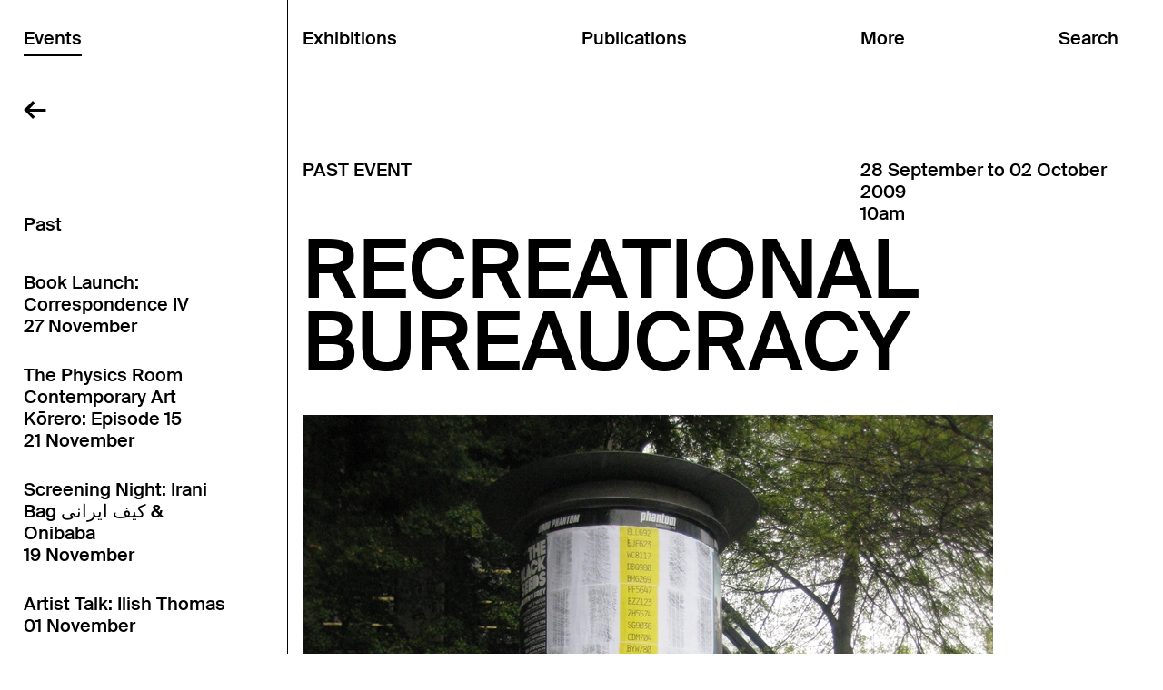

--- FILE ---
content_type: text/html; charset=utf-8
request_url: https://physicsroom.org.nz/events/recreational-bureaucracy-2
body_size: 49360
content:


<!DOCTYPE html>
<html>
  <head>
    <meta http-equiv="Content-Type" content="text/html; charset=utf-8">
    <title>RECREATIONAL BUREAUCRACY | The Physics Room</title>

    
      <meta name="description"
            content="The Physics Room is a contemporary art space based in Christchurch, New Zealand.">
      <meta name="keywords"
            content="">
    

    <meta name="viewport" content="width=device-width">

       
        <script type="text/javascript" src="/static/j/head.js?eaf1049d"></script>
    

    
      <link href="/static/c/all.css?aa48cfb2" rel="stylesheet" type="text/css"
            media="screen,projection,print">
    
    
      <link href="/static/c/desktop_all.css?f5db5b85" rel="stylesheet" type="text/css"
            media="screen and (min-width: 768px)">
    
    
      <link href="/static/c/mobile_all.css?5426101e" rel="stylesheet" type="text/css"
            media="screen and (max-width: 767px)">
    

    <noscript>
      <link href="/static/c/noscript.css" rel="stylesheet"
            type="text/css" media="screen,projection">
    </noscript>

    <link rel="SHORTCUT ICON" href="/static/favicon.ico">

    
    
  </head>
  <body class="physicsroom events">

    <div id="wrap">
    <header id="header" class="events">
      <a class="hamburger">
        <svg class="navigation-svg" width="29" height="12" viewBox="0 0 29 12" fill="none" xmlns="http://www.w3.org/2000/svg">
<path d="M2.2272 1.46949H27.5714" stroke="black" stroke-width="2.58748" stroke-linecap="square"/>
<path d="M2.2272 10.5379H27.5714" stroke="black" stroke-width="2.58748" stroke-linecap="square"/>
</svg>
        <svg class="close-svg" width="23" height="23" viewBox="0 0 23 23" fill="none" xmlns="http://www.w3.org/2000/svg">
<path d="M20.8506 20.4677L2.9296 2.54669" stroke="black" stroke-width="2.58748" stroke-linecap="square"/>
<path d="M2.49312 20.4677L20.4142 2.54669" stroke="black" stroke-width="2.58748" stroke-linecap="square"/>
</svg>
      </a>
      <div class="header-inner">
        <a class="home physicsroom-home" href="/">&larr;</a>
        <a class="home shop-home" href="/shop/">&larr;</a>
        <a class="home shop-to-more" href="/about/">&larr;</a>

        <nav class="col exhibitions">
          <a href="/exhibitions/"
             class="heading"><span>Exhibitions</span></a>

          
  <div class="subnav"><div class="subnav-inner">
    
      

      <h3 class="current">On now</h3>

      
        
          <a href="/exhibitions/the-crystal-palace">
            <div class="text">
              <div>
                The Crystal Palace<br />Ilish Thomas<br />31 October to 30 November
              </div>
            </div>
          </a>
          <div class="links"><div class="links-inner">
        
      
    
      

      <h3 class="past">Past</h3>

      
        
          <a href="/exhibitions/-90725">
           09 07 25<br />Aidan Taira Geraghty and Bri Leone-Rhea Lawrence<br />29 August to 19 October
          </a>
        
      
        
          <a href="/exhibitions/bootleg">
           Bootleg<br />Abigail Aroha Jensen and Tamsen Hopkinson<br />05 July to 24 August
          </a>
        
      
        
          <a href="/exhibitions/indigital-spaces">
           OFFSITE: IN/DIGITAL SPACES<br />Bea Gladding, Janaye Henry, Nicholas Ahu Gartner, and protectionspell<br />07 June to 21 June
          </a>
        
      
        
          <a href="/exhibitions/te-oorokohanga-mai-o-te-tangi-o-te-mooteatea">
           Te oorokohanga mai o te tangi o te mooteatea<br />Ngamako Rota<br />23 May to 29 June
          </a>
        
      
        
          <a href="/exhibitions/dalosa-lafo-iva">
           Dalosa, Lafo &amp; Iva<br />Lolani Dalosa, Ma&#39;alo Lafo and Axel Iva<br />28 March to 18 May
          </a>
        
      
        
          <a href="/exhibitions/blank-banquet">
           Blank Banquet<br />Joel Cocks and Tarren Johnson<br />01 February to 16 March
          </a>
        
      
    
      

      <h3 class="year">24</h3>

      
        
          <a href="/exhibitions/the-physics-room-annual-fundraiser">
           The Physics Room Annual Fundraiser<br />2024<br />09 December to 15 December 2024
          </a>
        
      
        
          <a href="/exhibitions/body-of-remembering-who-calls-me-on-when-no-one-is">
           Body of Remembering / WHO CALLS ME ON WHEN NO ONE IS HOME<br />Ella Rerekura<br />30 November to 30 November 2024
          </a>
        
      
        
          <a href="/exhibitions/yawning-at-the-fray">
           Yawning at the Fray<br />Ruby Chang-Jet White and Steven Park<br />26 October to 08 December 2024
          </a>
        
      
        
          <a href="/exhibitions/off-the-markings">
           Off the mark(ings)<br />Etanah Lalau-Talapa<br />07 September to 20 October 2024
          </a>
        
      
        
          <a href="/exhibitions/a-fire-that-blackened-the-rocks">
           OFFSITE: A fire that blackened the rocks<br />Conor Clarke, Eleanor Cooper, Kate Te Ao<br />03 August to 19 September 2024
          </a>
        
      
        
          <a href="/exhibitions/moving-image-commissions-for">
           Homing Instinct<br />Ananta Thitanat, Ari Angkasa, Kahurangiariki Smith with Buntheun Oung, Dieneke Jansen<br />19 July to 01 September 2024
          </a>
        
      
        
          <a href="/exhibitions/like-a-broth-like-a-cure">
           Like a broth, like a cure<br />Aroha Novak, Sriwhana Spong and George Watson<br />31 May to 14 July 2024
          </a>
        
      
        
          <a href="/exhibitions/distance-is-a-blade-akil-ahamat-olyvia-hong-and-yu">
           Distance is a blade<br />Akil Ahamat, Olyvia Hong and Yumoi Zheng<br />04 April to 19 May 2024
          </a>
        
      
        
          <a href="/exhibitions/im-so-into-you">
           I’m so into you<br />Laila Majid, Dayle Palfreyman and Peng Zuqiang<br />01 February to 28 March 2024
          </a>
        
      
    
      

      <h3 class="year">23</h3>

      
        
          <a href="/exhibitions/my-throata-shelter">
           My throat/a shelter<br />Selina Ershadi and James Tapsell-Kururangi<br />27 October to 10 December 2023
          </a>
        
      
        
          <a href="/exhibitions/i-am-a-salt-lake">
           I am a salt lake<br />Ana Iti<br />09 September to 22 October 2023
          </a>
        
      
        
          <a href="/exhibitions/each-mouthful-a-comma-or-period">
           ㅁ: each mouthful a comma or period<br />Min-Young Her<br />01 September to 01 September 2023
          </a>
        
      
        
          <a href="/exhibitions/like-water-by-water">
           Like water by water<br />Carol Anne Bauer, Dilohana Lekamge, Fiona Pardington, Suji Park<br />12 August to 03 September 2023
          </a>
        
      
        
          <a href="/exhibitions/te-puku-o-te-taniwha">
           Te puku o te taniwha<br />Aj Fata, Kahurangiariki Smith and Tyrone Te Waa<br />04 August to 03 September 2023
          </a>
        
      
        
          <a href="/exhibitions/the-air-like-a-stone">
           The air, like a stone<br />Emma Fitts and Rosalind Nashashibi<br />16 June to 30 July 2023
          </a>
        
      
        
          <a href="/exhibitions/yona-lee-objects-in-practice">
           Objects in Practice<br />Yona Lee<br />28 April to 11 June 2023
          </a>
        
      
        
          <a href="/exhibitions/backdirt">
           Backdirt<br />Priscilla Rose Howe and Daniel John Corbett Sanders<br />09 March to 21 April 2023
          </a>
        
      
        
          <a href="/exhibitions/te-ha">
           Te Hā<br />Megan Brady, Kiringāua Cassidy, D Harding, Ruby Mae Hinepunui Solly, Areta Wilkinson<br />27 January to 03 March 2023
          </a>
        
      
    
      

      <h3 class="year">22</h3>

      
        
          <a href="/exhibitions/the-way-things-are">
           the way things are<br />brunelle dias<br />29 October to 11 December 2022
          </a>
        
      
        
          <a href="/exhibitions/kalougata-under-the-earth">
           KALOUGATA: under the earth<br />Jahra Wasasala<br />24 September to 23 October 2022
          </a>
        
      
        
          <a href="/exhibitions/the-moon-and-the-pavement">
           The moon and the pavement<br />Teresa Collins, Yukari Kaihori, Susu, and Sam Towse<br />12 August to 18 September 2022
          </a>
        
      
        
          <a href="/exhibitions/pakanga-for-the-lostgirl">
           PAKANGA FOR THE LOSTGIRL<br />Heidi Brickell<br />05 August to 18 September 2022
          </a>
        
      
        
          <a href="/exhibitions/perhaps-she-comes-fromto__alang">
           Perhaps she comes from/to_Alang<br />林安琪 Anchi Lin (Ciwas Tahos)<br />23 June to 10 July 2022
          </a>
        
      
        
          <a href="/exhibitions/invasive-weeds">
           Invasive weeds<br />Hana Pera Aoake, Wesley John Fourie, Taarn Scott<br />23 June to 31 July 2022
          </a>
        
      
        
          <a href="/exhibitions/te-whakawhitinga">
           Te Whakawhitinga<br />Jeremy Leatinuʻu<br />29 April to 12 June 2022
          </a>
        
      
        
          <a href="/exhibitions/kapuia-nga-aho">
           Kāpuia ngā aho 單絲不綫<br />Wai Ching Chan and Tessa Ma&#39;auga<br />12 March to 24 April 2022
          </a>
        
      
        
          <a href="/exhibitions/for-the-feral-splendour">
           For the feral splendour<br />Owen Connors, Laura Duffy, and Aliyah Winter<br />29 January to 06 March 2022
          </a>
        
      
    
      

      <h3 class="year">21</h3>

      
        
          <a href="/exhibitions/spirit-ether-a-physics-room-offsite-project-by-xi">
           Spirit Ether<br />Xi Li 李曦<br />26 November to 27 November 2021
          </a>
        
      
        
          <a href="/exhibitions/world-made-of-steel-made-of-stone">
           World made of steel, made of stone<br />Honey Brown, Josephine Jelicich, Deborah Rundle, Isabel Wadeson-Lee, and Daegan Wells<br />06 November to 12 December 2021
          </a>
        
      
        
          <a href="/exhibitions/ilakolako-ni-weniqia-a-veiqia-project-exhibition">
           iLakolako ni weniqia: A Veiqia Project exhibition<br />The Veiqia Project<br />25 September to 31 October 2021
          </a>
        
      
        
          <a href="/exhibitions/surfacing">
           Surfacing<br />Emily Parr<br />31 July to 19 September 2021
          </a>
        
      
        
          <a href="/exhibitions/light-enough-to-read-by">
           Light enough to read by<br />Fiona Connor, Lucy Skaer, Rachel Shearer and Cathy Livermore<br />11 June to 25 July 2021
          </a>
        
      
        
          <a href="/exhibitions/heavy-trees-arms-and-legs">
           Heavy trees, arms and legs<br />Nicola Farquhar and Sorawit Songsataya<br />24 April to 18 July 2021
          </a>
        
      
        
          <a href="/exhibitions/bedrock">
           Bedrock<br />Emerita Baik, Maia McDonald, and Nââwié Tutugoro<br />15 April to 30 May 2021
          </a>
        
      
        
          <a href="/exhibitions/shelter-house">
           Shelter House<br />Grace Crothall<br />27 February to 04 April 2021
          </a>
        
      
        
          <a href="/exhibitions/monitor-31">
           Monitor 3.1<br />with new commission by Qianye Lin and Qianhe &#39;AL&#39; Lin<br />30 January to 21 February 2021
          </a>
        
      
    
      

      <h3 class="year">20</h3>

      
        
          <a href="/exhibitions/monitor-30">
           Monitor 3.0<br />with new commission by Min-Young Her and Orissa Keane<br />12 December 2020 to 24 January 2021
          </a>
        
      
        
          <a href="/exhibitions/taai">
           TA&#39;AI<br />Nina Oberg Humphries<br />17 October to 29 November 2020
          </a>
        
      
        
          <a href="/exhibitions/room-to-breathe-ka-tau-ha-te-mauri">
           Room to breathe: Ka tau hā te mauri<br />Martin Awa Clarke Langdon with collaborators<br />29 August to 11 October 2020
          </a>
        
      
        
          <a href="/exhibitions/kiosk-directors-commentary">
           Kiosk: Directors&#39; Commentary<br />Eddie Clemens<br />11 July to 23 August 2020
          </a>
        
      
        
          <a href="/exhibitions/domino-domino">
           Domino Domino<br />Daniel Shaskey, Luke Shaw, and Phoebe Hinchliff<br />20 May to 05 July 2020
          </a>
        
      
        
          <a href="/exhibitions/open-online">
           Open Online<br />The Physics Room<br />26 March to 20 May 2020
          </a>
        
      
        
          <a href="/exhibitions/silvercity">
           SILVERCITY<br />Mark Schroder<br />15 February to 28 June 2020
          </a>
        
      
        
          <a href="/exhibitions/the-shouting-valley">
           The Shouting Valley: Interrogating the Borders Between Us<br />Cushla Donaldson, Hoda Afshar, Jun Yang,  Lawrence Abu Hamdan, and Shahriar Asdollah-Zadeh<br />29 January to 15 March 2020
          </a>
        
      
    
      

      <h3 class="year">19</h3>

      
        
          <a href="/exhibitions/sympathetic-resonance">
           A response to Sympathetic Resonance<br />Daniel Shaskey, Luke Shaw, and Phoebe Hinchliff<br />19 October 2019 to 09 February 2020
          </a>
        
      
        
          <a href="/exhibitions/two-oceans-at-once">
           Two Oceans at Once<br />Rhea Maheshwari, Skawennati, and Kahurangiariki Smith<br />03 October to 17 November 2019
          </a>
        
      
        
          <a href="/exhibitions/timely-additions">
           Timely Additions<br />A partnership between the Eastern Southland Gallery and The Physics Room<br />28 September to 01 December 2019
          </a>
        
      
        
          <a href="/exhibitions/a-wandering-thing">
           A Wandering Thing<br />Sophie Bannan and Joshua Harris-Harding<br />08 August to 15 September 2019
          </a>
        
      
        
          <a href="/exhibitions/spontaneous-intentionality">
           Spontaneous Intentionality<br />Tuafale Tanoa&#39;i<br />11 July to 04 August 2019
          </a>
        
      
        
          <a href="/exhibitions/the-freedom-of-the-migrant">
           The Freedom of the Migrant<br />Matthew Galloway<br />16 May to 30 June 2019
          </a>
        
      
        
          <a href="/exhibitions/savage-in-the-garden">
           SAVAGE IN THE GARDEN<br />Tanu Gago<br />04 April to 12 May 2019
          </a>
        
      
        
          <a href="/exhibitions/hey-mama-come-play-with-me">
           Hey māmā, come play with me<br />Turumeke Harrington<br />21 February to 31 March 2019
          </a>
        
      
        
          <a href="/exhibitions/dead-reckoning">
           Dead Reckoning<br />Megan Brady and Oliver Perkins<br />17 January to 17 February 2019
          </a>
        
      
    
      

      <h3 class="year">18</h3>

      
        
          <a href="/exhibitions/transit-through-handshake">
           Transit Through Handshake<br />An exhibition by Isabelle Sully accompanied by Valentina Curandi and Anna Daučíková<br />29 November to 23 December 2018
          </a>
        
      
        
          <a href="/exhibitions/christopher-ulutupu-the-romantic-picturesque-the-p">
            The Romantic Picturesque: The Postcard Trilogy<br />Christopher Ulutupu<br />01 November to 25 November 2018
          </a>
        
      
        
          <a href="/exhibitions/synthetic-baby">
           Synthetic Baby<br />Biljana Popovic<br />27 September to 28 October 2018
          </a>
        
      
        
          <a href="/exhibitions/unconditional-v">
           (Un)conditional V<br />Ana Iti, Clara Wells, Kerry Ann Lee, Miranda Parkes, and Tim McLaughlin<br />09 September to 21 October 2018
          </a>
        
      
        
          <a href="/exhibitions/games-and-politics">
           Games and Politics<br />An interactive exhibition by the Goethe-Institut, in cooperation with ZKM | Center for Art and Media<br />16 August to 23 September 2018
          </a>
        
      
        
          <a href="/exhibitions/unconditional-iv">
           (Un)conditional IV<br />Eve Armstrong, John Vea, and Mike Hewson<br />05 August to 31 August 2018
          </a>
        
      
        
          <a href="/exhibitions/unconditional-iii-at-melbourne-art-fair">
           (Un)conditional III<br />Cushla Donaldson &amp; Ayesha Green at Melbourne Art Fair<br />02 August to 05 August 2018
          </a>
        
      
        
          <a href="/exhibitions/prospecting">
           Prospecting<br />Wendelien Bakker<br />05 July to 05 August 2018
          </a>
        
      
        
          <a href="/exhibitions/are-you-being-looked-after">
           Are you being looked after?<br />Ōtautahi Kōrerotia<br />28 May to 24 June 2018
          </a>
        
      
        
          <a href="/exhibitions/innocent-bystanders">
           Innocent Bystanders <br />Julia Harvie, Kosta Bogoievski, Josie Archer, David Huggins. Curated by Khye Hitchcock<br />02 May to 19 May 2018
          </a>
        
      
        
          <a href="/exhibitions/unconditional-i-2">
           (Un)conditional I<br />Ana Iti, Clara Wells, Kerry Ann Lee, Miranda Parkes, and Tim McLaughlin<br />05 April to 29 April 2018
          </a>
        
      
        
          <a href="/exhibitions/unconditional-ii">
           (Un)conditional II<br />Ayesha Green, Cushla Donaldson, Eve Armstrong, Gabby O&#39;Connor, &amp; Rob Hood<br />18 March to 27 May 2018
          </a>
        
      
        
          <a href="/exhibitions/unconditional-i">
           (Un)conditional I<br />Ayesha Green, Cushla Donaldson, Eve Armstrong, Gabby O&#39;Connor, John Vea, Mike Hewson, Rob Hood<br />01 March to 31 March 2018
          </a>
        
      
        
          <a href="/exhibitions/gas">
           Gas<br />Mark Harvey in collaboration with Shaun Hendy<br />18 January to 18 February 2018
          </a>
        
      
    
      

      <h3 class="year">17</h3>

      
        
          <a href="/exhibitions/salt-of-the-earth-a-temporary-public-artwork">
           Salt of the Earth: A Temporary Public Artwork<br />Melissa Macleod<br />05 December to 18 December 2017
          </a>
        
      
        
          <a href="/exhibitions/property-is-theft">
           Property is Theft!<br />Reuben Moss<br />25 November to 24 December 2017
          </a>
        
      
        
          <a href="/exhibitions/kaitani-curated-by-ema-tavola">
           Kaitani Curated by Ema Tavola<br />Featuring the University of Canterbury Fijian Students Association and Kulimoe’anga &#39;Stone&#39; Maka<br />25 November to 24 December 2017
          </a>
        
      
        
          <a href="/exhibitions/surplus-reality-ii">
           Surplus Reality <br />Nova Paul<br />13 October to 19 November 2017
          </a>
        
      
        
          <a href="/exhibitions/dossier-an-archival-anniversary-celebrating-two-de">
           Dossier: <br /> A working archival exhibition celebrating two decades of The Physics Room<br />13 October to 19 November 2017
          </a>
        
      
        
          <a href="/exhibitions/share-cheat-unite">
           Share / Cheat / Unite<br />An exhibition developed in conversation between The Physics Room and Te Tuhi<br />02 September to 08 October 2017
          </a>
        
      
        
          <a href="/exhibitions/still-like-air-ill-rise">
           Still, Like Air, I&#39;ll Rise<br />Hannah Brontë, Skawennati, Esther Ige, Lisa Reihana, Salote Tawale, Leafa Wilson &amp; Olga Krause<br />22 July to 27 August 2017
          </a>
        
      
        
          <a href="/exhibitions/fffuture-fffocused-art-prize">
           Fffuture Fffocused Art Prize<br />Riff Raff<br />17 June to 16 July 2017
          </a>
        
      
        
          <a href="/exhibitions/surplus-reality">
           Surplus Reality<br />Nova Paul<br />06 May to 11 June 2017
          </a>
        
      
        
          <a href="/exhibitions/westerlund">
           Westerlund 2<br />Hannah Beehre<br />06 May to 11 June 2017
          </a>
        
      
        
          <a href="/exhibitions/monuments-and-other-reminders">
           Monuments and other reminders<br />Reuben Moss<br />30 March to 30 April 2017
          </a>
        
      
        
          <a href="/exhibitions/reuben-moss-monuments-and-other-reminders">
           A line that was not<br />Mikaela Marshall<br />30 March to 30 April 2017
          </a>
        
      
        
          <a href="/exhibitions/like-stepping-from-concrete-to-carpet">
           Like stepping from concrete to carpet<br />Charlotte Drayton<br />18 February to 26 March 2017
          </a>
        
      
    
      

      <h3 class="year">16</h3>

      
        
          <a href="/exhibitions/beyond-exhausted">
           Beyond Exhausted <br />Matthew Galloway, 3-ply and Caitlin Patane<br />19 November to 23 December 2016
          </a>
        
      
        
          <a href="/exhibitions/the-wits-end">
           The Wits&#39; End<br />Ben Clement<br />08 October to 12 November 2016
          </a>
        
      
        
          <a href="/exhibitions/passionate-instincts">
           Passionate Instincts<br />Curated by Henry Davidson, Khye Hitchcock, Emma Ng, and Ted Whitaker<br />08 October to 12 November 2016
          </a>
        
      
        
          <a href="/exhibitions/pillow-torque">
           Pillow Torque<br />Lauren Burrow &amp; George Egerton-Warburton<br />27 August to 01 October 2016
          </a>
        
      
        
          <a href="/exhibitions/seki">
           Seki<br />Lana Lopesi<br />27 August to 01 October 2016
          </a>
        
      
        
          <a href="/exhibitions/brick-fall-glass-wall">
           Brick Fall, Glass Wall<br />Amy Howden-Chapman<br />16 July to 20 August 2016
          </a>
        
      
        
          <a href="/exhibitions/place-holder">
           PLACEHOLDER<br />Brian Fuata<br />16 July to 20 August 2016
          </a>
        
      
        
          <a href="/exhibitions/a-library">
           A-Library residency<br />Beth Caird<br />16 July to 20 August 2016
          </a>
        
      
        
          <a href="/exhibitions/otakaro">
           Ōtākaro<br />Bridget Reweti &amp; Terri Te Tau<br />04 June to 09 July 2016
          </a>
        
      
        
          <a href="/exhibitions/international-foodcourtglobal-classic">
           International Foodcourt/Global Classic<br />Annie Mackenzie &amp; Dave Marshall<br />04 June to 09 July 2016
          </a>
        
      
        
          <a href="/exhibitions/limbic-bait">
           limbic bait<br />James Oram<br />04 June to 09 July 2016
          </a>
        
      
        
          <a href="/exhibitions/dilutions-and-infinitesimals">
           Dilutions and Infinitesimals<br />Sonya Lacey<br />30 April to 28 May 2016
          </a>
        
      
        
          <a href="/exhibitions/they-say-this-island-changes-shape">
           They say this island changes shape<br />Eleanor Cooper<br />30 April to 28 May 2016
          </a>
        
      
        
          <a href="/exhibitions/you-are-an-alien-too">
           &quot;you are an alien too&quot;<br />George Watson<br />30 April to 28 May 2016
          </a>
        
      
        
          <a href="/exhibitions/woahmanchester-a-road-movie-of-intrepid-dimensions">
           Woahmanchester (A Road Movie of Intrepid Dimensions)<br />All the Cunning Stunts<br />24 March to 23 April 2016
          </a>
        
      
        
          <a href="/exhibitions/urban-aspiration">
           Urban Aspiration<br />Curated by Vera Mey<br />19 March to 23 April 2016
          </a>
        
      
        
          <a href="/exhibitions/la-nuda-vida">
           La nuda vida<br />Peter Wareing<br />05 February to 12 March 2016
          </a>
        
      
        
          <a href="/exhibitions/kelekele-moui">
           Kelekele mo&#39;ui<br />Kalisolaite &#39;Uhila<br />05 February to 12 March 2016
          </a>
        
      
    
      

      <h3 class="year">15</h3>

      
        
          <a href="/exhibitions/meine-bilder">
           Meine Bilder<br />Zac Langdon-Pole<br />05 December 2015 to 30 January 2016
          </a>
        
      
        
          <a href="/exhibitions/the-dairy-project">
           The Dairy Project<br />Signe Rose &amp; Sorawit Songsataya<br />05 December 2015 to 09 January 2016
          </a>
        
      
        
          <a href="/exhibitions/open-book">
           Open Book<br />Coordinated by Shelley Jacobson<br />05 December 2015 to 30 January 2016
          </a>
        
      
        
          <a href="/exhibitions/the-blue-grey-wall">
           the blue-grey wall<br />Curated by Barbara Sirieix<br />21 October to 28 November 2015
          </a>
        
      
        
          <a href="/exhibitions/silicon-dry-computer-systems-and-wet-living-biolog">
           Silicon-dry computer systems and wet, living biologies<br />Hana Aoake<br />21 October to 28 November 2015
          </a>
        
      
        
          <a href="/exhibitions/christchurch-poster-project">
           Christchurch Poster Project<br />Newspaper Reading Club<br />08 September to 08 October 2015
          </a>
        
      
        
          <a href="/exhibitions/embodying-the-archive">
           Embodying the archive<br />Curated by Anneke Jaspers &amp; Melanie Oliver<br />05 September to 10 October 2015
          </a>
        
      
        
          <a href="/exhibitions/persistency">
           Persistency<br />Curated by Melanie Oliver<br />25 July to 29 August 2015
          </a>
        
      
        
          <a href="/exhibitions/introducing-the-umbrella-movement-in-hong-kong">
           To Voice (發聲) Introducing Hong Kong’s Umbrella Movement (2014)<br />Curated by Sampson Wong<br />25 July to 29 August 2015
          </a>
        
      
        
          <a href="/exhibitions/hardboiled-city">
           Hardboiled city<br />Christopher L G Hill &amp; Francesco Pedraglio<br />13 June to 18 July 2015
          </a>
        
      
        
          <a href="/exhibitions/loca-projects-rehearsal">
           loca projects / rehearsal<br />David Clegg<br />13 June to 29 August 2015
          </a>
        
      
        
          <a href="/exhibitions/im-sorry-i-cant-go-any-faster">
           I&#39;m sorry I can&#39;t go any faster<br />Michael Lee &amp; Zak Penney<br />02 May to 06 June 2015
          </a>
        
      
        
          <a href="/exhibitions/thinking-feeling">
           Thinking Feeling<br />Curated by Paula Booker<br />02 May to 06 June 2015
          </a>
        
      
        
          <a href="/exhibitions/pro-form-the-performance-of-running-in-place">
           Pro-Form: The Performance of Running in Place<br />Vanessa Preston<br />02 May to 06 June 2015
          </a>
        
      
        
          <a href="/exhibitions/cera-community-environment-relevance-activities">
           CERA (Community Environment Relevance Activities)<br />Dawson Clutterbuck<br />28 March to 25 April 2015
          </a>
        
      
        
          <a href="/exhibitions/while-you-were-sleeping">
           While you were sleeping<br />Zoe Crook<br />28 March to 25 April 2015
          </a>
        
      
        
          <a href="/exhibitions/field-recordings">
           Field recordings<br />Simon Ingram, Patrick Lundberg, Raewyn Martyn<br />21 February to 21 March 2015
          </a>
        
      
        
          <a href="/exhibitions/interference">
           Interference<br />Francis van Hout<br />21 February to 21 March 2015
          </a>
        
      
    
      

      <h3 class="year">14</h3>

      
        
          <a href="/exhibitions/one-does-not-pet-a-rattlesnake-until-it-has-been-d">
           One does not pet a rattlesnake until it has been defanged<br />Tim Wagg<br />13 December 2014 to 15 February 2015
          </a>
        
      
        
          <a href="/exhibitions/stars-rocked">
           Stars Rocked<br />Fantasing<br />13 December 2014 to 15 February 2015
          </a>
        
      
        
          <a href="/exhibitions/thinking-about-building">
           Thinking about building<br />Curated by Melanie Oliver<br />25 October to 07 December 2014
          </a>
        
      
        
          <a href="/exhibitions/sports-jacket-for-marlow-moss">
           Sports Jacket for Marlow Moss<br />Emma Fitts<br />25 October to 07 December 2014
          </a>
        
      
        
          <a href="/exhibitions/variables-and-binaries">
           Variables and binaries<br />Ash Kilmartin<br />30 August to 12 October 2014
          </a>
        
      
        
          <a href="/exhibitions/dowsing-schools-preliminary-findings-and-correspon">
           Dowsing Schools: Preliminary Findings and Corresponding Survey Kit<br />James Beckett<br />30 August to 12 October 2014
          </a>
        
      
        
          <a href="/exhibitions/graphic-design-school-school">
           (Graphic) Design School School<br />Luke Wood &amp; Brad Haylock<br />14 July to 24 August 2014
          </a>
        
      
        
          <a href="/exhibitions/cones-of-possibilities-impossibilities">
           Cones of Possibilities &amp; Impossibilities<br />Pauline Rhodes<br />07 June to 12 July 2014
          </a>
        
      
        
          <a href="/exhibitions/the-periphery-state">
           The Periphery State<br />Liv Worsnop<br />07 June to 12 July 2014
          </a>
        
      
        
          <a href="/exhibitions/art-and-social-change-research-project-delhi-resid">
           Art and Social Change Research Project: Delhi Residency, 2013<br />Curated by Mercedes Vicente<br />17 April to 01 June 2014
          </a>
        
      
        
          <a href="/exhibitions/towards-doing-more">
           Towards doing more<br />Shannon Te Ao<br />08 March to 13 April 2014
          </a>
        
      
        
          <a href="/exhibitions/the-day-is-a-fume">
           The day is a fume<br />Curated by Elle Loui August<br />01 February to 02 March 2014
          </a>
        
      
    
      

      <h3 class="year">13</h3>

      
        
          <a href="/exhibitions/an-unbearded-athletic-youth">
           An unbearded, athletic youth<br />Ella Sutherland<br />23 November to 22 December 2013
          </a>
        
      
        
          <a href="/exhibitions/rasen-kaigan-the-spiral-shore">
           RASEN KAIGAN: The Spiral Shore<br />Lieko Shiga<br />11 October to 17 November 2013
          </a>
        
      
        
          <a href="/exhibitions/supply-demand">
           Supply + Demand<br />David Bennewith, Robert Hood, Amy Howden-Chapman, Anja Kirschner &amp; David Panos, Kim Paton<br />31 August to 06 October 2013
          </a>
        
      
        
          <a href="/exhibitions/hit-me-with-your-best-shot">
           Hit me with your best shot<br />Janet Lilo<br />26 July to 25 August 2013
          </a>
        
      
        
          <a href="/exhibitions/sf-project">
           S/F project<br />With Xin Cheng, Michael Parr, Blaine Western<br />22 June to 21 July 2013
          </a>
        
      
        
          <a href="/exhibitions/the-quarry">
           The Quarry<br />Gavin Hipkins<br />18 May to 16 June 2013
          </a>
        
      
        
          <a href="/exhibitions/the-mallarme-suite">
           The Mallarmé Suite<br />Kim Pieters<br />20 April to 12 May 2013
          </a>
        
      
        
          <a href="/exhibitions/shadow-is-shade">
           Shadow is shade<br />Kirstin Carlin &amp; Emma Fitts<br />20 April to 12 May 2013
          </a>
        
      
        
          <a href="/exhibitions/itrash-youtrash-wetrash">
           iTrash/ youTrash/ weTrash<br />Karin Hofko<br />15 March to 14 April 2013
          </a>
        
      
        
          <a href="/exhibitions/you-and-everything-that-is-not-you">
           YOU AND EVERYTHING THAT IS NOT YOU<br />Agatha Gothe-Snape<br />15 March to 14 April 2013
          </a>
        
      
        
          <a href="/exhibitions/neither-a-window-opening-or-wall">
           neither a window, opening or wall<br />Blaine Western &amp; Michael Parr<br />16 February to 12 September 2013
          </a>
        
      
        
          <a href="/exhibitions/world-business-lifestyle-sport">
           World, Business, Lifestyle, Sport<br />Louise Menzies<br />13 February to 10 March 2013
          </a>
        
      
    
      

      <h3 class="year">12</h3>

      
        
          <a href="/exhibitions/company">
           company<br />Blaine Western &amp; Michael Parr<br />08 December 2012 to 19 January 2013
          </a>
        
      
        
          <a href="/exhibitions/antipodal">
           Antipodal<br />Murray Hewitt<br />20 November to 09 December 2012
          </a>
        
      
        
          <a href="/exhibitions/new-super-turbo-warriors">
           New Super Turbo Warriors<br />Toshi Endo<br />17 October to 16 November 2012
          </a>
        
      
        
          <a href="/exhibitions/lines-of-flight">
           Lines of Flight<br />Curated by Peter Stapleton &amp; Peter Porteous<br />02 October to 12 October 2012
          </a>
        
      
        
          <a href="/exhibitions/fss">
           F&amp;SS<br />Fiona Connor, Gilbert May &amp; collaborators<br />24 August to 27 September 2012
          </a>
        
      
        
          <a href="/exhibitions/the-subconscious-restaurant">
           White Fungus<br />Wang Fujui<br />18 August to 23 August 2012
          </a>
        
      
        
          <a href="/exhibitions/melbourne-art-fair">
           Melbourne Art Fair<br />Simon Lawrence<br />01 August to 05 August 2012
          </a>
        
      
        
          <a href="/exhibitions/hadhad">
           HADHAD<br />Sean Grattan <br />27 July to 10 August 2012
          </a>
        
      
        
          <a href="/exhibitions/portstarboard">
           Port/ Starboard<br />Billy Apple &amp; Inhouse<br />03 July to 21 July 2012
          </a>
        
      
        
          <a href="/exhibitions/local-edition">
           Local Edition: 25.07.12<br />Louise Menzies<br />25 June to 26 June 2012
          </a>
        
      
        
          <a href="/exhibitions/autoxylopyrocycloboros">
           Autoxylopyrocycloboros<br />Simon Starling<br />23 May to 23 June 2012
          </a>
        
      
        
          <a href="/exhibitions/measure-the-city-with-the-body">
           Measure the city with the body<br />Curated by Stephen Cleland<br />04 April to 19 May 2012
          </a>
        
      
        
          <a href="/exhibitions/song-and-dance">
           Song and Dance<br />Sean Kerr<br />03 March to 24 March 2012
          </a>
        
      
    
      

      <h3 class="year">11</h3>

      
        
          <a href="/exhibitions/light-wave">
           Light Wave<br />Fiona Gilmore (with Amelia Holmes) presents John Ward Knox<br />28 September to 07 October 2011
          </a>
        
      
        
          <a href="/exhibitions/measure-the-city-with-the-body-st-paul-st">
           Measure the city with the body<br />Curated by Stephen Cleland - ST Paul St<br />25 August to 23 September 2011
          </a>
        
      
        
          <a href="/exhibitions/hyperlinks">
           hyper/links<br />André Hemer<br />26 January to 27 February 2011
          </a>
        
      
        
          <a href="/exhibitions/bok">
           Bok <br />Seung Yul Oh<br />26 January to 27 February 2011
          </a>
        
      
    
      

      <h3 class="year">10</h3>

      
        
          <a href="/exhibitions/dancing-celestial">
           Dancing Celestial<br />Sriwhana Spong<br />17 November to 19 December 2010
          </a>
        
      
        
          <a href="/exhibitions/scheduled-entertainment">
           Scheduled Entertainment<br />Geoffrey Heath<br />17 November to 19 December 2010
          </a>
        
      
        
          <a href="/exhibitions/personal-effects">
           Personal Effects <br />Mike Boulden<br />25 September to 07 November 2010
          </a>
        
      
        
          <a href="/exhibitions/humans">
           Humans<br />Simon Lawrence<br />25 September to 07 November 2010
          </a>
        
      
        
          <a href="/exhibitions/staging-space">
           Staging Space <br />William Hsu, Patrick Lundberg and Layla Rudneva-Mackay<br />25 August to 19 September 2010
          </a>
        
      
        
          <a href="/exhibitions/french-dressing">
           French Dressing<br />Geoff Newton<br />14 July to 15 August 2010
          </a>
        
      
        
          <a href="/exhibitions/studio-of-exhaustion">
           Studio of Exhaustion<br />Judy Darragh<br />05 June to 04 July 2010
          </a>
        
      
        
          <a href="/exhibitions/game-face">
           Game Face<br />James Oram<br />05 June to 14 July 2010
          </a>
        
      
        
          <a href="/exhibitions/theatre-de-poche-revisited">
           Théâtre de Poche Revisited<br />Amit Charan<br />03 June to 28 June 2010
          </a>
        
      
        
          <a href="/exhibitions/making-things-clear">
           Making things clear<br />Sonya Lacey<br />21 April to 23 May 2010
          </a>
        
      
        
          <a href="/exhibitions/after">
           After<br />Eve Armstrong<br />21 April to 23 May 2010
          </a>
        
      
        
          <a href="/exhibitions/nature-morte">
           Nature Morte<br />Roger Boyce &amp; Marie-Claire Brehaut<br />10 March to 11 April 2010
          </a>
        
      
        
          <a href="/exhibitions/wtf-agaz">
           W.T.F.: Agaz<br />Sanjay Theodore<br />10 March to 11 April 2010
          </a>
        
      
        
          <a href="/exhibitions/towards-a-cinema-of-pure-means">
           Towards a Cinema of Pure Means<br />Marco Fusinato, Bruce Russell &amp; Adam Willetts<br />27 January to 28 February 2010
          </a>
        
      
    
      

      <h3 class="year">09</h3>

      
        
          <a href="/exhibitions/clue-color-location-ultimate-experience">
           C.L.U.E. (Color Location Ultimate Experience)<br />robbinschilds &amp; A.L. Steiner<br />25 November to 20 December 2009
          </a>
        
      
        
          <a href="/exhibitions/a-great-place-for-boats-except-during-sw-winds">
           A GREAT PLACE FOR BOATS EXCEPT  ...DURING S.W. WINDS<br />XXXXX XXXXXXXX<br />21 October to 15 November 2009
          </a>
        
      
        
          <a href="/exhibitions/yellowgold">
           yellow/gold<br />Justin Kerr<br />21 October to 15 November 2009
          </a>
        
      
        
          <a href="/exhibitions/dance-sons-and-daughters-dance-the-future-is-ours">
           DANCE, SONS AND DAUGHTERS, DANCE! THE FUTURE IS OURS TO SHAPE AND MOLD! <br />Colby Bird, Rashawn Griffin, Leigh Ledare, Mads Lynnerup and Wu Ingrid Tsang<br />16 September to 11 October 2009
          </a>
        
      
        
          <a href="/exhibitions/physics-is-pate">
           Physics is Pâté<br />Ms. &amp; Mr.<br />16 September to 11 October 2009
          </a>
        
      
        
          <a href="/exhibitions/l-shaped-counter">
           L-shaped counter<br />Georgie Hill<br />12 August to 06 September 2009
          </a>
        
      
        
          <a href="/exhibitions/dear-paul-thanks-for-your-email-usually-the-japane">
           Dear Paul...<br />Paul Johns<br />12 August to 06 September 2009
          </a>
        
      
        
          <a href="/exhibitions/infinity-of-wind-muskets">
           Infinity of wind muskets<br />Matthew Shannon<br />08 July to 05 August 2009
          </a>
        
      
        
          <a href="/exhibitions/wrecked-pathological-stimulus-soap-rotational-vacu">
           Wrecked Pathological Stimulus Soap Rotational Vacuum Idle Earth Manifold Detergent Runtime Dada Glue<br />Robert Hood<br />08 July to 05 August 2009
          </a>
        
      
        
          <a href="/exhibitions/theatre-de-poche">
           Théâtre de Poche <br />Aurélien Froment<br />03 June to 28 June 2009
          </a>
        
      
        
          <a href="/exhibitions/the-new-honesty-a-critique-of-the-retreat">
           The New Honesty: a critique of the Retreat<br />g. bridle<br />03 June to 28 June 2009
          </a>
        
      
        
          <a href="/exhibitions/cool-water-woman">
           Cool Water Woman<br />Anya Henis<br />29 April to 24 May 2009
          </a>
        
      
        
          <a href="/exhibitions/the-risk-of-it-all-falling-apart">
           The risk of it all falling apart<br />Zina Swanson<br />29 April to 24 May 2009
          </a>
        
      
        
          <a href="/exhibitions/article">
           Article 27<br />Curated by Richard Dale<br />25 March to 19 April 2009
          </a>
        
      
        
          <a href="/exhibitions/b-sides-demos">
           B-Sides &amp; Demos<br />Tony de Lautour<br />18 February to 15 March 2009
          </a>
        
      
        
          <a href="/exhibitions/speaking-in-ramas">
           Speaking in Ramas<br />Kirstin Carlin and Krystie Wade<br />18 February to 15 March 2009
          </a>
        
      
        
          <a href="/exhibitions/2008-national-drawing-award">
           2008 National Drawing Award <br />New Zealand<br />21 January to 07 February 2009
          </a>
        
      
    
      

      <h3 class="year">08</h3>

      
        
          <a href="/exhibitions/dinner-party">
           Dinner Party<br />Oli Perkins<br />03 December to 20 December 2008
          </a>
        
      
        
          <a href="/exhibitions/basis">
           BASIS<br />Emma Fitts<br />03 December to 20 December 2008
          </a>
        
      
        
          <a href="/exhibitions/yellow-grotto">
           Yellow Grotto<br />Richard Maloy<br />29 October to 22 November 2008
          </a>
        
      
        
          <a href="/exhibitions/if-i-was-a-river">
           If I was a river<br />Hamish Palmer<br />29 October to 22 November 2008
          </a>
        
      
        
          <a href="/exhibitions/the-incompleteness-theorem">
           the incompleteness theorem<br />Peter Trevelyan<br />19 September to 18 October 2008
          </a>
        
      
        
          <a href="/exhibitions/my-eyes-keep-me-in-trouble">
           MY EYES KEEP ME IN TROUBLE<br />Group Show<br />20 August to 13 September 2008
          </a>
        
      
        
          <a href="/exhibitions/twin-peaks">
           Twin Peaks<br />Brenda Nightingale<br />16 July to 09 August 2008
          </a>
        
      
        
          <a href="/exhibitions/si-cest-if-it-is">
           SI C&#39;EST (IF IT IS)<br />Fiona Amundsen &amp; Tim Corballis <br />16 July to 09 August 2008
          </a>
        
      
        
          <a href="/exhibitions/the-3rd-artists-film-festival">
           The 3rd Artist’s Film Festival<br />Curated by Paula Booker<br />04 June to 07 June 2008
          </a>
        
      
        
          <a href="/exhibitions/klunk-clomp-aaugh">
           klunk, clomp, aaugh! <br />Sean Kerr<br />14 May to 05 June 2008
          </a>
        
      
        
          <a href="/exhibitions/screening-room-exhibition-space-c">
           screening room / exhibition space C<br />Fiona Connor<br />07 May to 31 May 2008
          </a>
        
      
        
          <a href="/exhibitions/the-water-show">
           The Water Show<br />Group Show<br />07 May to 31 May 2008
          </a>
        
      
        
          <a href="/exhibitions/welcome-to-the-jungle">
           Welcome to the jungle<br />Richard Orjis<br />02 April to 26 April 2008
          </a>
        
      
        
          <a href="/exhibitions/king-tides-rising">
           King Tides Rising<br />Pauline Rhodes<br />01 April to 26 April 2008
          </a>
        
      
        
          <a href="/exhibitions/another-lovely-daze">
           Another Lovely Daze<br />Jenny Gillam and Eugene Hansen<br />23 February to 22 March 2008
          </a>
        
      
        
          <a href="/exhibitions/a-geekosystem">
           A Geekosystem<br />Adam Hyde, Julian Priest and David Merritt<br />23 February to 22 March 2008
          </a>
        
      
        
          <a href="/exhibitions/props-room-configuration-2-hollywood-regency">
           Props Room Configuration #2: Hollywood Regency<br />Erica van Zon<br />23 January to 16 February 2008
          </a>
        
      
        
          <a href="/exhibitions/stay-down">
           Stay down<br />James Oram<br />23 January to 16 February 2008
          </a>
        
      
    
      

      <h3 class="year">07</h3>

      
        
          <a href="/exhibitions/colonial-atmospheres">
           Colonial Atmospheres<br />Mladen Bizumic<br />15 November to 15 December 2007
          </a>
        
      
        
          <a href="/exhibitions/gestapo-pussy-ranch">
           Gestapo Pussy Ranch<br />Dan Arps<br />15 November to 15 December 2007
          </a>
        
      
        
          <a href="/exhibitions/a-way-of-considering-two-things-together">
           A way of considering two things together<br />Simon Wachsmuth<br />10 October to 03 November 2007
          </a>
        
      
        
          <a href="/exhibitions/precious-little">
           Precious Little<br />Iain Forsyth &amp; Jane Pollard : Curated by Louise Garrett<br />05 September to 29 September 2007
          </a>
        
      
        
          <a href="/exhibitions/ttommorroww-will-be-different">
           TTOMMORROWW WILL BE DIFFERENT<br />Matthew Griffin<br />28 July to 25 August 2007
          </a>
        
      
        
          <a href="/exhibitions/yeah-yeah-yeah">
           yeah yeah yeah<br />Jon Campbell<br />28 July to 25 August 2007
          </a>
        
      
        
          <a href="/exhibitions/strands-clumps">
           Strands, Clumps<br />Nick Austin<br />27 June to 21 July 2007
          </a>
        
      
        
          <a href="/exhibitions/earth-works">
           Earth Works<br />Daniel Malone<br />27 June to 21 July 2007
          </a>
        
      
        
          <a href="/exhibitions/scene-for-new-heritage-trilogy">
           Scene for New Heritage Trilogy<br />David Maljkovic<br />23 May to 16 June 2007
          </a>
        
      
        
          <a href="/exhibitions/twone">
           TWONE<br />Sriwhana Spong &amp; Kate Newby<br />23 May to 16 June 2007
          </a>
        
      
        
          <a href="/exhibitions/zina-swanson">
           Zina Swanson<br />Zina Swanson<br />18 April to 12 May 2007
          </a>
        
      
        
          <a href="/exhibitions/guidance">
           Guidance<br />Sarah Jane Parton<br />18 April to 12 May 2007
          </a>
        
      
        
          <a href="/exhibitions/path-of-the-path">
           path of the path<br />Simon Lawrence<br />15 March to 07 April 2007
          </a>
        
      
        
          <a href="/exhibitions/centre-of-gravity-and-beyond">
           Centre of Gravity and Beyond<br />Eddie Clemens<br />15 March to 07 April 2007
          </a>
        
      
        
          <a href="/exhibitions/siren">
           Siren<br />Gerard Donaldson<br />07 February to 03 March 2007
          </a>
        
      
        
          <a href="/exhibitions/feel-every-beat">
           Feel Every Beat<br />Kit Lawrence<br />07 February to 03 March 2007
          </a>
        
      
    
      

      <h3 class="year">06</h3>

      
        
          <a href="/exhibitions/national-drawing-award-2006">
           National Drawing Award 2006<br />Various artists<br />02 December 2006 to 27 January 2007
          </a>
        
      
        
          <a href="/exhibitions/sweet-punch">
           Sweet Punch<br />Group Show Curated by Emma Bugden<br />25 October to 25 November 2006
          </a>
        
      
        
          <a href="/exhibitions/calling-new-age-power-remix">
           Calling New Age Power (remix)<br />Robert Hood<br />27 September to 21 October 2006
          </a>
        
      
        
          <a href="/exhibitions/our-moment-together">
           Our Moment Together<br />Marnie Slater<br />07 September to 21 October 2006
          </a>
        
      
        
          <a href="/exhibitions/landscape-portrait">
           Landscape Portrait<br />Clare Noonan<br />23 August to 16 September 2006
          </a>
        
      
        
          <a href="/exhibitions/undoing-what-is-riveted-see-river">
           Undoing what is riveted. See river.<br />Fiona Jack &amp; Dee Williams<br />23 August to 16 September 2006
          </a>
        
      
        
          <a href="/exhibitions/homecoming">
           Homecoming<br />Louise Menzies<br />19 July to 12 August 2006
          </a>
        
      
        
          <a href="/exhibitions/archivedestruct-christchurch">
           archive destruct: Christchurch 2006<br />David Clegg<br />19 July to 12 August 2006
          </a>
        
      
        
          <a href="/exhibitions/dirt-work">
           Dirt Work<br />Daniel du Bern<br />14 June to 08 July 2006
          </a>
        
      
        
          <a href="/exhibitions/upping-the-anti">
           Upping the Anti<br />Kain Picken &amp; Rob McKenzie with Claire Fontaine &amp; Food Not Bombs<br />14 June to 08 July 2006
          </a>
        
      
        
          <a href="/exhibitions/welcome-home-my-beautiful-optimist">
           welcome home my beautiful optimist<br />Bekah Carran<br />11 May to 03 June 2006
          </a>
        
      
        
          <a href="/exhibitions/kiosk-modes-of-multiplication">
           KIOSK: Modes of Multiplication<br />Compiled by Christoph Keller <br />11 May to 03 June 2006
          </a>
        
      
        
          <a href="/exhibitions/awesome">
           Awesome<br />Ayşe Erkmen<br />01 April to 29 April 2006
          </a>
        
      
        
          <a href="/exhibitions/super-natural">
           Super Natural<br />Curated by Emily Cormack<br />01 March to 25 March 2006
          </a>
        
      
        
          <a href="/exhibitions/family-first">
           Family First<br />Curated by Mark Feary<br />25 January to 18 February 2006
          </a>
        
      
    
      

      <h3 class="year">05</h3>

      
        
          <a href="/exhibitions/mixed-blood-and-migratory-paths">
           Mixed Blood and Migratory Paths<br />Kate Beynon<br />01 November to 03 December 2005
          </a>
        
      
        
          <a href="/exhibitions/he-knew-something-was-up-he-could-smell-it">
           He knew something was up. He could smell it!<br />Sam Eng<br />28 September to 22 October 2005
          </a>
        
      
        
          <a href="/exhibitions/the-sumidero-canyon">
           The Sumidero Canyon<br />Kaleb Bennett<br />28 September to 22 October 2005
          </a>
        
      
        
          <a href="/exhibitions/we-are-housed-in-and-around-all-of-this-stuff">
           WE ARE HOUSED (in and around all of this stuff)<br />Alicia Frankovich<br />24 August to 17 September 2005
          </a>
        
      
        
          <a href="/exhibitions/painting-projects">
           Painting Projects 2000-2005<br />Simon Morris<br />24 August to 17 September 2005
          </a>
        
      
        
          <a href="/exhibitions/arranging-sympathies">
           Arranging Sympathies<br />Simon Denny<br />20 July to 13 August 2005
          </a>
        
      
        
          <a href="/exhibitions/present-surface-of-tell">
           Present Surface of Tell<br />Dane Mitchell<br />20 July to 13 August 2005
          </a>
        
      
        
          <a href="/exhibitions/in-between">
           In Between<br />Richard Lewer<br />15 June to 09 July 2005
          </a>
        
      
        
          <a href="/exhibitions/once-upon-a-time">
           Once Upon A Time<br />Sara Givins, Jacquelyn Greenbank and Rachel Brown<br />15 June to 09 July 2005
          </a>
        
      
        
          <a href="/exhibitions/all-we-have-is-now">
           All We Have Is Now<br />Kim Paton<br />11 May to 04 June 2005
          </a>
        
      
        
          <a href="/exhibitions/byo-music">
           BYO Music<br />Richard Reddaway<br />11 May to 04 June 2005
          </a>
        
      
        
          <a href="/exhibitions/breathing-space">
           breathing space<br />Curated by The Physics Room<br />06 April to 30 April 2005
          </a>
        
      
        
          <a href="/exhibitions/trunk-rock-iii">
           Trunk Rock III<br />Terry Urbahn<br />02 March to 24 March 2005
          </a>
        
      
        
          <a href="/exhibitions/the-icon">
           THE ICON 500<br />Wayne Youle<br />02 March to 24 March 2005
          </a>
        
      
        
          <a href="/exhibitions/polar-projects">
           Polar Projects<br />Philip Dadson<br />19 January to 19 February 2005
          </a>
        
      
    
      

      <h3 class="year">04</h3>

      
        
          <a href="/exhibitions/national-drawing-award">
           National Drawing Award<br />Award Exhibition<br />02 November to 18 December 2004
          </a>
        
      
        
          <a href="/exhibitions/invisible-cities">
           Invisible Cities<br />Alex Monteith<br />06 October to 30 October 2004
          </a>
        
      
        
          <a href="/exhibitions/interior-world">
           Interior World<br />Séraphine Pick &amp; Oli Perkins<br />06 October to 30 October 2004
          </a>
        
      
        
          <a href="/exhibitions/dr-don-or-how-i-learned-to-stop-worrying-and-love">
           Dr Don: or how I learned to stop worrying and love Helen<br />Scott Flanagan<br />01 September to 25 September 2004
          </a>
        
      
        
          <a href="/exhibitions/cuz">
           Cuz<br />Natalie Robertson<br />01 September to 25 September 2004
          </a>
        
      
        
          <a href="/exhibitions/rear-window">
           rear window <br />Emily Harris, Gala Kirke, Richard Lewer<br />07 August to 27 August 2004
          </a>
        
      
        
          <a href="/exhibitions/perseverance">
           &#39;Perseverance&#39;<br />Lee Campbell, Alexander Costello, Sonia Bruce<br />08 July to 31 July 2004
          </a>
        
      
        
          <a href="/exhibitions/an-automatic-welcome">
           An Automatic Welcome<br />Iain Cheesman<br />08 June to 03 July 2004
          </a>
        
      
        
          <a href="/exhibitions/humiliation-iq">
           Humiliation IQ<br />Michael Morley<br />08 June to 03 July 2004
          </a>
        
      
        
          <a href="/exhibitions/joanna-langford">
           Joanna Langford<br />Joanna Langford<br />07 May to 29 May 2004
          </a>
        
      
        
          <a href="/exhibitions/tomorrow-never-knows">
           Tomorrow Never Knows<br />Stella Brennan<br />07 May to 29 May 2004
          </a>
        
      
        
          <a href="/exhibitions/much-like-a-traveller">
           Much Like a Traveller<br />Karin van Roosmalen<br />06 April to 01 May 2004
          </a>
        
      
        
          <a href="/exhibitions/dear-victoria">
           Dear Victoria<br />Victoria Bell &amp; Victoria Edwards<br />06 April to 01 May 2004
          </a>
        
      
        
          <a href="/exhibitions/robin-neate">
           Robin Neate<br />Robin Neate<br />02 March to 27 March 2004
          </a>
        
      
        
          <a href="/exhibitions/projekt">
           PROJEKT<br />Curated by Brendan Lee<br />02 March to 27 March 2004
          </a>
        
      
        
          <a href="/exhibitions/falling-free">
           Falling Free<br />Curated by Jae Hoon Lee<br />27 January to 21 February 2004
          </a>
        
      
    
      

      <h3 class="year">03</h3>

      
        
          <a href="/exhibitions/108-walking-through-tokyo">
           108- Walking Through Tokyo<br />Sarah Peebles &amp; Christie Pearson <br />02 December 2003 to 17 January 2004
          </a>
        
      
        
          <a href="/exhibitions/time-trials">
           Time Trials<br />Fiona Amundsen<br />02 December 2003 to 17 January 2004
          </a>
        
      
        
          <a href="/exhibitions/no-exit-part">
           No Exit, Part 2<br />Ronnie Van Hout<br />28 October to 22 November 2003
          </a>
        
      
        
          <a href="/exhibitions/twilight">
           twilight<br />Nathan Thompson<br />23 September to 18 October 2003
          </a>
        
      
        
          <a href="/exhibitions/para">
           Para<br />Richard Wearn<br />23 September to 18 October 2003
          </a>
        
      
        
          <a href="/exhibitions/audible-new-frontiers">
           Audible New Frontiers<br />Group Show<br />19 August to 13 September 2003
          </a>
        
      
        
          <a href="/exhibitions/push-the-button">
           Push the Button<br />Group Show<br />15 July to 09 August 2003
          </a>
        
      
        
          <a href="/exhibitions/the-loni-and-roni-show">
           The Loni and Roni Show<br />Lonnie Hutchinson &amp; Veronica Vaevae<br />03 June to 05 July 2003
          </a>
        
      
        
          <a href="/exhibitions/a-constructed-world">
           A Constructed World<br />A Constructed World: Jacqueline Riva and Geoff Lowe<br />29 April to 24 May 2003
          </a>
        
      
        
          <a href="/exhibitions/her-dissatisfaction_">
           her dissatisfaction_<br />Rudolf Boelee and others<br />25 March to 20 April 2003
          </a>
        
      
        
          <a href="/exhibitions/no-direct-line-from-my-brain-to-my-heart">
           No Direct Line From My Brain To My Heart<br />Drawings by Eight Artists<br />21 February to 15 March 2003
          </a>
        
      
        
          <a href="/exhibitions/through-my-repeated-attempts-to-repair-the-window">
           Through my repeated attempts to repair the window, I have developed pneumonia<br />Robert Hood and Simon Lawrence<br />15 January to 08 February 2003
          </a>
        
      
        
          <a href="/exhibitions/mouth-to-mouth-a-phonetic-attraction">
           Mouth to Mouth: A Phonetic Attraction<br />Kathleen Peacock<br />15 January to 08 February 2003
          </a>
        
      
    
      

      <h3 class="year">02</h3>

      
        
          <a href="/exhibitions/lift">
           Lift<br />Katharina Jaeger<br />20 November to 21 December 2002
          </a>
        
      
        
          <a href="/exhibitions/amoebase-and-crystalline-matter">
           amoebase and crystalline matter<br />Lyndal Jefferies<br />20 November to 21 December 2002
          </a>
        
      
        
          <a href="/exhibitions/hacker">
           Hacker 1<br />Georgiana Morrison<br />16 October to 09 November 2002
          </a>
        
      
        
          <a href="/exhibitions/go-out-go-on-go-elsewhere">
           go out, go on, go elsewhere<br />Heimo Lattner<br />16 October to 09 November 2002
          </a>
        
      
        
          <a href="/exhibitions/dream-wachseins">
           Dream / Wachseins<br />Eva-Maria Gaub<br />04 September to 05 October 2002
          </a>
        
      
        
          <a href="/exhibitions/phy0902">
           PHY09.02<br />Hannah and Aaron Beehre<br />04 September to 05 October 2002
          </a>
        
      
        
          <a href="/exhibitions/the-black-maria">
           The Black Maria<br />Nathan Coley<br />04 September to 05 October 2002
          </a>
        
      
        
          <a href="/exhibitions/sensible">
           Sensible<br />Susan Ballard<br />17 July to 10 August 2002
          </a>
        
      
        
          <a href="/exhibitions/phage">
           [phage]<br />Mary Flanagan<br />17 July to 10 August 2002
          </a>
        
      
        
          <a href="/exhibitions/bombs-away">
           Bombs Away<br />Curated by Sophie Jerram<br />12 June to 06 July 2002
          </a>
        
      
        
          <a href="/exhibitions/open-home-hamper">
           Open Home Hamper<br />Mark Harvey<br />11 May to 01 June 2002
          </a>
        
      
        
          <a href="/exhibitions/eye-witness-frenzy-rich-and-fabulous">
           Eye Witness Frenzy: Rich and Fabulous <br />Deej Fabrye &amp; Elvis Richardson<br />11 May to 01 June 2002
          </a>
        
      
        
          <a href="/exhibitions/dont-stop-til-you-get-enough">
           Don&#39;t Stop Til You Get Enough<br />Douglas Rex Kelaher<br />10 April to 03 May 2002
          </a>
        
      
        
          <a href="/exhibitions/beautiful-stranger">
           Beautiful Stranger<br />Curated by Mitch Robertson<br />10 April to 01 June 2002
          </a>
        
      
        
          <a href="/exhibitions/reading">
           Reading<br />Juan Rubén Reyes <br />27 February to 28 March 2002
          </a>
        
      
        
          <a href="/exhibitions/without-parachute">
           Without Parachute<br />Ruth Watson<br />26 February to 28 March 2002
          </a>
        
      
        
          <a href="/exhibitions/one-only">
           One Only <br />Fiona Davies<br />30 January to 22 February 2002
          </a>
        
      
        
          <a href="/exhibitions/a-painting-and-a-sculpture">
           A Painting and A Sculpture<br />Curated by Nicolas Chambers<br />30 January to 22 February 2002
          </a>
        
      
    
      

      <h3 class="year">01</h3>

      
        
          <a href="/exhibitions/this-lifeless-box-may-be-full-of-energy-garry-arth">
           This Lifeless Box May Be Full Of Energy Garry Arthur, Christchurch Press, 13 Aug. 1981<br />Paul Johns<br />05 December 2001 to 01 January 2002
          </a>
        
      
        
          <a href="/exhibitions/the-dinner">
           The Dinner<br />Fiona Gunn &amp; Chris Cree Brown<br />05 December 2001 to 01 January 2002
          </a>
        
      
        
          <a href="/exhibitions/flutter">
           Flutter<br />Susan Jowsey<br />07 November to 29 November 2001
          </a>
        
      
        
          <a href="/exhibitions/objection">
           OBJECTion<br />Curated by Tim Silver &amp; Russell Storer<br />07 November to 29 November 2001
          </a>
        
      
        
          <a href="/exhibitions/tomorrow-people">
           Tomorrow People<br />Tessa Laird &amp; Joyce Campbell<br />26 September to 27 October 2001
          </a>
        
      
        
          <a href="/exhibitions/recreation">
           Recreation<br />Paula Collier<br />22 August to 08 September 2001
          </a>
        
      
        
          <a href="/exhibitions/risky-business">
           Risky Business<br />Dane Mitchell<br />22 August to 08 September 2001
          </a>
        
      
        
          <a href="/exhibitions/a-good-tradition-well-maintained">
           A Good Tradition Well Maintained<br />Marcus Moore<br />22 August to 08 September 2001
          </a>
        
      
        
          <a href="/exhibitions/real-danger">
           Real Danger<br />Alex Gawronski<br />18 July to 11 August 2001
          </a>
        
      
        
          <a href="/exhibitions/phonic">
           pHonic<br />Curated by R A D I O Q U A L I A <br />18 July to 11 August 2001
          </a>
        
      
        
          <a href="/exhibitions/thrash">
           Thrash<br />Curated by Emma Bugden<br />28 June to 28 July 2001
          </a>
        
      
        
          <a href="/exhibitions/gleam">
           Gleam<br />Curated by Chris Chapman<br />30 May to 30 June 2001
          </a>
        
      
        
          <a href="/exhibitions/from-below">
           From Below<br />Sera Jensen &amp; Brendan Lee<br />03 May to 20 May 2001
          </a>
        
      
        
          <a href="/exhibitions/take-out-sugar-takes-out-candy">
           TAKE OUT (Sugar Takes Out Candy)<br />Julaine Stephenson<br />03 May to 20 May 2001
          </a>
        
      
        
          <a href="/exhibitions/the-waiting-room">
           The Waiting Room<br />Curated by Instant Coffee and Emma Bugden<br />28 March to 20 April 2001
          </a>
        
      
        
          <a href="/exhibitions/the-herbal-mixture">
           The Herbal Mixture<br />Areta Wilkinson<br />28 March to 20 April 2001
          </a>
        
      
        
          <a href="/exhibitions/cineary">
           Cineary<br />Nathan Pohio<br />20 February to 17 March 2001
          </a>
        
      
        
          <a href="/exhibitions/travel-stories-vi">
           Travel Stories VI<br />Ina Johann<br />20 February to 17 March 2001
          </a>
        
      
        
          <a href="/exhibitions/epic">
           Epic (2)<br />Melissa Laing<br />20 February to 17 March 2001
          </a>
        
      
        
          <a href="/exhibitions/shifting-geometries">
           Shifting Geometries<br />Liz Coats<br />17 January to 10 February 2001
          </a>
        
      
        
          <a href="/exhibitions/neural-notations">
           Neural Notations<br />Curated by Donna Leigh Schumacher<br />17 January to 10 February 2001
          </a>
        
      
    
      

      <h3 class="year">00</h3>

      
        
          <a href="/exhibitions/untitled-summer-show">
           Untitled (Summer Show)<br />Ella Reed<br />13 December to 23 December 2000
          </a>
        
      
        
          <a href="/exhibitions/moat">
           Moat<br />Eddie Clemens<br />13 December to 23 December 2000
          </a>
        
      
        
          <a href="/exhibitions/a-winter-garden">
           A Winter Garden<br />Dan Arps<br />13 December to 23 December 2000
          </a>
        
      
        
          <a href="/exhibitions/cars-and-houses">
           Cars and Houses<br />Harrell Fletcher<br />15 November to 18 December 2000
          </a>
        
      
        
          <a href="/exhibitions/register-test-pattern">
           Register / Test Pattern<br />Leigh Martin<br />15 November to 18 December 2000
          </a>
        
      
        
          <a href="/exhibitions/hossein-valamanesh">
           Hossein Valamanesh<br />Hossein Valamanesh<br />11 October to 05 November 2000
          </a>
        
      
        
          <a href="/exhibitions/bananaconda">
           Bananaconda<br />Adrian Hall<br />11 October to 05 November 2000
          </a>
        
      
        
          <a href="/exhibitions/thats-entertainment">
           That&#39;s Entertainment<br />Curated by Sean Kerr<br />13 September to 06 October 2000
          </a>
        
      
        
          <a href="/exhibitions/professional-man">
           Professional Man<br />David Clegg<br />16 August to 08 September 2000
          </a>
        
      
        
          <a href="/exhibitions/colonise">
           Colonise<br />Paula Coulthard<br />16 August to 08 September 2000
          </a>
        
      
        
          <a href="/exhibitions/the-fountain-city">
           The Fountain City<br />Stella Brennan<br />16 August to 08 September 2000
          </a>
        
      
        
          <a href="/exhibitions/come-on-in-and-close-the-door">
           Come On In And Close The Door<br />Phil Price<br />12 July to 06 August 2000
          </a>
        
      
        
          <a href="/exhibitions/are-you-experienced">
           Are You Experienced<br />Rubik<br />12 July to 06 August 2000
          </a>
        
      
        
          <a href="/exhibitions/strung-hickman-vs-grigg">
           Strung: Hickman Vs Grigg<br />Sarah Minney<br />07 June to 01 July 2000
          </a>
        
      
        
          <a href="/exhibitions/total_world_view">
           Total_World_View<br />John Fairclough<br />03 May to 28 May 2000
          </a>
        
      
        
          <a href="/exhibitions/pretty-choice-eh">
           Pretty Choice Eh?<br />Tabatha Forbes<br />03 May to 28 May 2000
          </a>
        
      
        
          <a href="/exhibitions/pedestrian">
           Pedestrian<br />Fiona Amundsen<br />03 May to 28 May 2000
          </a>
        
      
        
          <a href="/exhibitions/the-drivers">
           The Drivers<br />Curated by Nicholas Spratt<br />03 May to 28 May 2000
          </a>
        
      
        
          <a href="/exhibitions/fact-of-fiction-meditations-on-mary-finger">
           Fact or Fiction: Meditations on Mary Finger<br />Veevee Palumbo<br />07 April to 20 April 2000
          </a>
        
      
        
          <a href="/exhibitions/piped-music">
           Piped Music<br />Adam Willetts<br />29 March to 20 April 2000
          </a>
        
      
        
          <a href="/exhibitions/toxic-gains">
           Toxic Gains<br />Eco Disposal (2000) Ltd<br />29 March to 20 April 2000
          </a>
        
      
        
          <a href="/exhibitions/red-bird-paparazzi">
           Red Bird Paparazzi<br />Mitch Robertson<br />23 February to 18 March 2000
          </a>
        
      
        
          <a href="/exhibitions/joyriding-in-the-land-that-time-forgot">
           Joyriding In The Land That Time Forgot<br />KIT<br />23 February to 18 March 2000
          </a>
        
      
        
          <a href="/exhibitions/pearly-king-skip-falling">
           Pearly King Skip Falling<br />Evelyn Hewlett<br />19 January to 13 February 2000
          </a>
        
      
        
          <a href="/exhibitions/autonomous-action">
           Autonomous Action<br />Curated by Richard Dale<br />19 January to 13 February 2000
          </a>
        
      
    
      

      <h3 class="year">99</h3>

      
        
          <a href="/exhibitions/simen-johan">
           Simen Johan<br />Simen Johan<br />15 December 1999 to 08 January 2000
          </a>
        
      
        
          <a href="/exhibitions/gallery">
           Gallery 5<br />Maddie Leach<br />14 December to 23 December 1999
          </a>
        
      
        
          <a href="/exhibitions/face-t0-face">
           Face t0 Face<br />Sean Kerr<br />14 December 1999 to 08 January 2000
          </a>
        
      
        
          <a href="/exhibitions/i-win-you-lose">
           I Win, You Lose<br />Gail Haffern<br />20 November to 10 December 1999
          </a>
        
      
        
          <a href="/exhibitions/filter">
           Filter<br />Eugene Hansen &amp; Marcus Williams<br />20 November to 10 December 1999
          </a>
        
      
        
          <a href="/exhibitions/attagirl">
           ATTAGIRL<br />Nicola Jackson<br />13 October to 24 October 1999
          </a>
        
      
        
          <a href="/exhibitions/whisper-ii-faint">
           Whisper II - Faint<br />Vanessa Narbey<br />13 October to 24 October 1999
          </a>
        
      
        
          <a href="/exhibitions/in-the-shape-of-a-body">
           In the Shape of a Body<br />Anne Ferran<br />13 October to 07 November 1999
          </a>
        
      
        
          <a href="/exhibitions/obsession">
           Obsession<br />Megan Dunn<br />08 September to 19 September 1999
          </a>
        
      
        
          <a href="/exhibitions/sunnynook">
           Sunnynook<br />Geoff Heath &amp; Yvonne Todd<br />08 September to 08 October 1999
          </a>
        
      
        
          <a href="/exhibitions/springsummercollection">
           springsummercollection<br />Layla Rudneva-Mackay<br />08 September to 08 October 1999
          </a>
        
      
        
          <a href="/exhibitions/hi-how-are-you">
           Hi how are you<br />Andrew McLeod<br />11 August to 29 August 1999
          </a>
        
      
        
          <a href="/exhibitions/uber-alles">
           Über Alles<br />A. D. Schierning &amp; Daniel Malone<br />28 July to 29 August 1999
          </a>
        
      
        
          <a href="/exhibitions/semel-insanivimus-omnes">
           SEMEL INSANIVIMUS OMNES<br />Mayrose Crook<br />18 July to 08 August 1999
          </a>
        
      
        
          <a href="/exhibitions/the-end">
           The End<br />Lisa Crowley<br />14 July to 25 July 1999
          </a>
        
      
        
          <a href="/exhibitions/avon-calling">
           Avon Calling<br />Alastair Crawford<br />30 June to 11 July 1999
          </a>
        
      
        
          <a href="/exhibitions/echoes-ripples-buzzd-whispers">
           Echoes, Ripples, Buzz&#39;d Whispers<br />Textbase<br />30 June to 25 July 1999
          </a>
        
      
        
          <a href="/exhibitions/opacity">
           opacity<br />Olivia Lory Kay<br />09 June to 20 June 1999
          </a>
        
      
        
          <a href="/exhibitions/concrete-video">
           Concrete Video<br />Julian Holcroft<br />26 May to 06 June 1999
          </a>
        
      
        
          <a href="/exhibitions/revlon-g">
           Revlon-G<br />Michael Morley<br />26 May to 20 June 1999
          </a>
        
      
        
          <a href="/exhibitions/kroc">
           Kroc<br />Konstantin Dimopoulos<br />20 April to 21 May 1999
          </a>
        
      
        
          <a href="/exhibitions/autumn-song">
           Autumn Song<br />John Conomos<br />20 April to 21 May 1999
          </a>
        
      
        
          <a href="/exhibitions/g3c">
           G3C<br />Group 3 Three<br />31 March to 11 April 1999
          </a>
        
      
        
          <a href="/exhibitions/corporeal-sky">
           Corporeal Sky<br />Curated by Ed Osborn<br />17 March to 11 April 1999
          </a>
        
      
        
          <a href="/exhibitions/warchitecture">
           Warchitecture<br />Shaun Oughton<br />24 February to 07 March 1999
          </a>
        
      
        
          <a href="/exhibitions/grunt-machine">
           Grunt Machine<br />Curated by Simon Cuming and Gwynneth Porter<br />09 February to 21 February 1999
          </a>
        
      
        
          <a href="/exhibitions/this-time-its-personal">
           This Time It&#39;s Personal<br />Kirsty Gregg<br />09 February to 07 March 1999
          </a>
        
      
        
          <a href="/exhibitions/on-penis-envy-and-land-rights">
           On Penis Envy and Land Rights<br />Lionel Budd<br />16 January to 13 February 1999
          </a>
        
      
        
          <a href="/exhibitions/the-otira-project-at-home">
           At Home<br />Maddie Leach<br />16 January to 13 February 1999
          </a>
        
      
    
      

      <h3 class="year">98</h3>

      
        
          <a href="/exhibitions/lovesongs-till-midnight">
           Lovesongs &#39;till Midnight<br />Judy Darragh<br />19 December 1998 to 10 January 1999
          </a>
        
      
        
          <a href="/exhibitions/st-floor-colouring-contest">
           1st Floor Colouring Contest<br />Group Show<br />19 December 1998 to 10 January 1999
          </a>
        
      
        
          <a href="/exhibitions/the-trench">
           The Trench<br />Gavin Hipkins<br />30 November to 13 December 1998
          </a>
        
      
        
          <a href="/exhibitions/louise-palmer">
           Louise Palmer<br />Louise Palmer<br />14 November to 29 November 1998
          </a>
        
      
        
          <a href="/exhibitions/remote">
           Remote<br />Circuit<br />10 October to 08 November 1998
          </a>
        
      
        
          <a href="/exhibitions/raw-fishes">
           Raw Fishes<br />Group Show<br />05 September to 05 October 1998
          </a>
        
      
        
          <a href="/exhibitions/dogs-progress">
           Dog&#39;s Progress<br />Nobuhira Narumi<br />01 August to 30 August 1998
          </a>
        
      
        
          <a href="/exhibitions/avatar">
           Avatar<br />David Haines<br />28 June to 28 July 1998
          </a>
        
      
        
          <a href="/exhibitions/thin-connections">
           Thin Connections<br />Kevin Sheehan<br />28 June to 25 July 1998
          </a>
        
      
        
          <a href="/exhibitions/enclosure">
           Enclosure<br />Anna Sanderson<br />22 May to 21 June 1998
          </a>
        
      
        
          <a href="/exhibitions/the-semantic-differential">
           The Semantic Differential <br />John Fairclough<br />18 April to 27 April 1998
          </a>
        
      
        
          <a href="/exhibitions/space-invaders">
           Space Invaders<br />Terrence Handscomb<br />18 April to 27 April 1998
          </a>
        
      
        
          <a href="/exhibitions/health-housing-and-happiness">
           Health, Housing and Happiness<br />Ava Seymour<br />14 March to 12 April 1998
          </a>
        
      
        
          <a href="/exhibitions/the-karaokes">
           The Karaokes<br />Co-ordinated by Terry Urbahn<br />14 March to 12 April 1998
          </a>
        
      
        
          <a href="/exhibitions/2-composite">
           #2 Composite<br />Kathy Waghorn<br />07 February to 08 March 1998
          </a>
        
      
        
          <a href="/exhibitions/ad-astra">
           Ad Astra<br />Rachel Logie<br />07 February to 08 March 1998
          </a>
        
      
    
      

      <h3 class="year">97</h3>

      
        
          <a href="/exhibitions/a-funny-thing-happened">
           A Funny Thing Happened<br />Ronnie Van Hout<br />13 December 1997 to 11 January 1998
          </a>
        
      
        
          <a href="/exhibitions/romeo-and-juliets-bogus-journey">
           Romeo and Juliet&#39;s Bogus Journey<br />Megan Dunn &amp; David Townsend<br />13 December 1997 to 11 January 1998
          </a>
        
      
        
          <a href="/exhibitions/three-photographers">
           Three Photographers<br />Ann Shelton &amp; Fiona Amundsen &amp; David Scott<br />01 November to 30 November 1997
          </a>
        
      
        
          <a href="/exhibitions/the-unity-of-appearance">
           The Unity of Appearance<br />Lionel Budd<br />01 October to 31 October 1997
          </a>
        
      
        
          <a href="/exhibitions/missing">
           Missing<br />Mediatrix/Seductor<br />01 September to 30 September 1997
          </a>
        
      
        
          <a href="/exhibitions/siphon">
           Siphon<br />Joyce Hinterding<br />01 September to 30 September 1997
          </a>
        
      
        
          <a href="/exhibitions/hosting">
           Hosting<br />Joyce Campbell &amp; Michael Harrison<br />01 August to 31 August 1997
          </a>
        
      
        
          <a href="/exhibitions/work-for-the-asian-community">
           Work for the Asian Community<br />Daniel Malone<br />01 July to 31 July 1997
          </a>
        
      
        
          <a href="/exhibitions/aniwaniwa">
           Aniwaniwa<br />Ani O&#39;Neill<br />01 July to 31 July 1997
          </a>
        
      
        
          <a href="/exhibitions/3x2-phil-dadson-mike-stevenson">
           3x2 Phil Dadson &amp; Mike Stevenson<br />Phil Dadson &amp; Mike Stevenson<br />16 May to 22 June 1997
          </a>
        
      
        
          <a href="/exhibitions/3x2-fiona-gunns-arcanum-frances-josephs-attached">
           3x2 Fiona Gunn&#39;s Arcanum &amp; Frances Joseph&#39;s Attached<br />Fiona Gunn &amp; Frances Joseph<br />01 April to 11 May 1997
          </a>
        
      
        
          <a href="/exhibitions/3x2-joanne-moar-jim-speers">
           3x2 Joanne Moar &amp; Jim Speers<br />Joanne Moar &amp; Jim Speers<br />01 February to 16 March 1997
          </a>
        
      
    
      

      <h3 class="year">96</h3>

      
        
          <a href="/exhibitions/monitor">
           Monitor<br />Curated by Sean Kerr<br />06 December 1996 to 24 January 1997
          </a>
        
      
        
          <a href="/exhibitions/scale-of-sorrows">
           Scale of Sorrows<br />Stuart Griffiths &amp; David Watson<br />01 October to 31 October 1996
          </a>
        
      
        
          <a href="/exhibitions/rock-your-world">
           Rock Your World<br />Melissa McLeod<br />01 September to 30 September 1996
          </a>
        
      
        
          <a href="/exhibitions/the-crime-show">
           The Crime Show<br />Curated by The Physics Room<br />01 July to 31 July 1996
          </a>
        
      
    
    </div></div>
  </div></div>

        </nav>

        <nav class="col events">
          <a href="/events/"
             class="heading"><span>Events</span></a>

          
  <div class="subnav"><div class="subnav-inner">
    
      

      <h3 class="past">Past</h3>

      
        
          <a href="/events/book-launch-correspondence-iv">
            <div class="text">
              <div>
                Book Launch: Correspondence IV<br />27 November
              </div>
            </div>
          </a>
          <div class="links"><div class="links-inner">
        
      
        
          <a href="/events/the-physics-room-contemporary-art-korero">
           The Physics Room Contemporary Art Kōrero: Episode 15<br />21 November
          </a>
        
      
        
          <a href="/events/screening-night-irani-bag-onibaba">
           Screening Night: Irani Bag کیف ایرانی &amp; Onibaba<br />19 November
          </a>
        
      
        
          <a href="/events/artist-talk-ilish-thomas">
           Artist Talk: Ilish Thomas<br />01 November
          </a>
        
      
        
          <a href="/events/opening-the-crystal-palace">
           OPENING: The Crystal Palace<br />30 October
          </a>
        
      
        
          <a href="/events/artist-talk-aidan-taira-geraghty-bri-leone-rhea-la">
           Artist Talk: Aidan Taira Geraghty &amp; Bri Leone-Rhea Lawrence<br />27 September
          </a>
        
      
        
          <a href="/events/performance-kellyshaw">
           Performance: Kelly/Shaw<br />18 September
          </a>
        
      
        
          <a href="/events/opening">
           OPENING: 09 07 25<br />28 August
          </a>
        
      
        
          <a href="/events/car-boot-sale">
           Car Boot Sale with Abigail Aroha Jensen<br />02 August
          </a>
        
      
        
          <a href="/events/critical-laundering-a-roundtable-discussion">
           Critical Laundering: a roundtable discussion<br />01 August
          </a>
        
      
        
          <a href="/events/lecture-billy-tang">
           Lecture: Billy Tang<br />31 July
          </a>
        
      
        
          <a href="/events/book-launch-my-throata-shelter">
           Book Launch: My throat/a shelter<br />24 July
          </a>
        
      
        
          <a href="/events/curatorial-talk-bootleg">
           Curatorial Talk: Bootleg<br />19 July
          </a>
        
      
        
          <a href="/events/opening-bootleg">
           OPENING: Bootleg<br />04 July
          </a>
        
      
        
          <a href="/events/te-reo-o-te-whakatauki-e-hikoi-ana">
           Te Reo o te Whakataukī e Hīkoi Ana<br />19 June
          </a>
        
      
        
          <a href="/events/late-night-at-the-physics-room">
           Late night at The Physics Room<br />19 June
          </a>
        
      
        
          <a href="/events/open-call">
           CALL FOR CONTRIBUTORS<br />18 June to 06 July
          </a>
        
      
        
          <a href="/events/book-sale">
           BOOK SALE<br />14 June to 15 June
          </a>
        
      
        
          <a href="/events/mihi-whakatau">
           OPENING: Dalosa, Lafo &amp; Iva<br />27 March
          </a>
        
      
        
          <a href="/events/dripfeedtv-screening-night">
           Dripfeed.tv Screening Night<br />19 February
          </a>
        
      
        
          <a href="/events/scriptwriting-workshop-with-tarren-johnson-and-joe">
           Workshop with Tarren Johnson and Joel Cocks<br />08 February
          </a>
        
      
        
          <a href="/events/blank-banquet-performance">
           Blank Banquet: Performance<br />05 February
          </a>
        
      
        
          <a href="/events/opening-blank-banquet">
           OPENING: Blank Banquet<br />31 January
          </a>
        
      
        
          <a href="/events/the-physics-room-annual-fundraiser">
           The Physics Room Annual Fundraiser 2024<br />12 December to 15 December 2024
          </a>
        
      
        
          <a href="/events/korero-togetherness-through-craft-with-steven-juni">
           Kōrero &amp; Togetherness Through Craft with Steven Junil Park<br />07 December 2024
          </a>
        
      
        
          <a href="/events/offsite-exhibition-ella-rerekura">
           OFFSITE Exhibition: Ella Rerekura<br />30 November to 30 November 2024
          </a>
        
      
        
          <a href="/events/pukapuka-celebration-ana-itis-what-is-that-salty-v">
           PUKAPUKA CELEBRATION: Ana Iti&#39;s What is that salty voice?<br />07 November 2024
          </a>
        
      
        
          <a href="/events/opening-yawning-at-the-fray">
           OPENING! Yawning at the Fray<br />25 October 2024
          </a>
        
      
        
          <a href="/events/play_station-film-festival">
           play_station film festival<br />10 October 2024
          </a>
        
      
        
          <a href="/events/other-tongue-ghost-kitchen">
           Other tongue 餓 ghost kitchen<br />03 October to 25 October 2024
          </a>
        
      
        
          <a href="/events/writing-workshop-with-cassandra-barnett">
           Writing Workshop with Cassandra Barnett<br />28 September 2024
          </a>
        
      
        
          <a href="/events/te-wiki-o-te-reo-maori-kahurangiariki-smith-in-dig">
           Te Wiki o te reo Māori: Kahurangiariki Smith in digital residence<br />16 September to 20 September 2024
          </a>
        
      
        
          <a href="/events/opening-off-the-markings">
           OPENING! Off the mark(ings)<br />06 September 2024
          </a>
        
      
        
          <a href="/events/space-body-entanglement-film-screening">
           Space-Body Entanglement: Film Screening<br />28 August 2024
          </a>
        
      
        
          <a href="/events/the-physics-room-at-small-press-fest">
           The Physics Room at Small Press Fest<br />17 August 2024
          </a>
        
      
        
          <a href="/events/art-not-science-episode">
           Art, Not Science Episode 62<br />16 August 2024
          </a>
        
      
        
          <a href="/events/hand-book-launch-essential-for-any-artists-toolkit">
           Hand Book Launch: Essential for any artist’s toolkit<br />14 August 2024
          </a>
        
      
        
          <a href="/events/launch-event-correspondence">
           LAUNCH EVENT: Correspondence 3.2<br />24 July 2024
          </a>
        
      
        
          <a href="/events/homing-instinct-opening-day-talks">
           Homing Instinct Opening Day Talks<br />20 July 2024
          </a>
        
      
        
          <a href="/events/late-night-with-soup-reading">
           Late night with soup &amp; reading<br />22 June 2024
          </a>
        
      
        
          <a href="/events/samoa-house-library-and-the-physics-room-curriculu">
           Samoa House Library X TPR: *Curriculum*<br />11 May 2024
          </a>
        
      
        
          <a href="/events/interrogating-notions-of-peace-a-lecture-by-mahdis">
           Interrogating notions of peace: A lecture by Mahdis Azarmandi<br />13 April 2024
          </a>
        
      
        
          <a href="/events/call-for-applications-te-kiekie-writing-workshop">
           Te Kiekie Writing Workshop 2024<br />15 March to 16 March 2024
          </a>
        
      
        
          <a href="/events/to-resist-a-film-screening">
           To Resist: A Film Screening<br />06 March to 06 March 2024
          </a>
        
      
        
          <a href="/events/curator-intro-to-im-so-into-you">
           Curator introduction, I&#39;m so into you<br />02 February to 02 February 2024
          </a>
        
      
        
          <a href="/events/sleepwalker-a-live-performance-by-luke-shaw">
           Sleepwalker, a live performance<br />25 January to 25 January 2024
          </a>
        
      
        
          <a href="/events/publication-launch-correspondence-31">
           Publication launch: Correspondence 3.1<br />14 December 2023
          </a>
        
      
        
          <a href="/events/the-physics-room-fundraiser">
           The Physics Room Fundraiser 2023<br />12 December to 16 December 2023
          </a>
        
      
        
          <a href="/events/protest-sign-making-workshop">
           Protest sign making workshop<br />09 December 2023
          </a>
        
      
        
          <a href="/events/lunchtime-artist-talk-selina-ershadi">
           Lunchtime artist talk: Selina Ershadi<br />08 December 2023
          </a>
        
      
        
          <a href="/events/film-screening-jumana-manna-foragers">
           Film screening: Jumana Manna, Foragers<br />07 December 2023
          </a>
        
      
        
          <a href="/events/artist-life-school-how-to-pitch-to-festivals">
           (Artist) Life School: How to pitch to festivals<br />15 November 2023
          </a>
        
      
        
          <a href="/events/palestinian-and-indigenous-short-film-screening">
           Palestinian and Indigenous short film screening<br />27 October 2023
          </a>
        
      
        
          <a href="/events/otautahi-arts-network-strategies-for-more-accessib">
           Ōtautahi Arts Network: Strategies for more accessible communication<br />25 October 2023
          </a>
        
      
        
          <a href="/events/artist-life-school-professional-practice-panel">
           (Artist) Life School: professional practice panel<br />24 October 2023
          </a>
        
      
        
          <a href="/events/artist-life-school-introduction-technician-worksho">
           (Artist) Life School: Introduction to tech workshop<br />14 October 2023
          </a>
        
      
        
          <a href="/events/monthly-writing-and-discussion-group">
           Monthly writing and discussion group<br />19 September 2023
          </a>
        
      
        
          <a href="/events/the-moon-and-the-pavement-publication-launch">
           The moon and the pavement publication launch<br />15 September 2023
          </a>
        
      
        
          <a href="/events/what-if-a-taniwha-shapeshifted-into-poi">
           What if a taniwha shapeshifted into poi?<br />18 August to 18 August 2023
          </a>
        
      
        
          <a href="/events/publication-launch-correspondence">
           Publication launch: Correspondence 2.2<br />30 July 2023
          </a>
        
      
        
          <a href="/events/to-read-to-listen-an-evening-event">
           To read, to listen: an evening event<br />28 July 2023
          </a>
        
      
        
          <a href="/events/artist-life-school-how-to-hold-space-and-speak-in">
           (Artist) Life School: How to hold space and speak in public<br />26 July 2023
          </a>
        
      
        
          <a href="/events/lunchtime-artist-talk-emma-fitts">
           Lunchtime artist talk: Emma Fitts<br />06 July 2023
          </a>
        
      
        
          <a href="/events/artist-life-school-how-to-store-and-package-your-a">
           (Artist) Life School: How to pack and store your art<br />07 June 2023
          </a>
        
      
        
          <a href="/events/art-publishing-in-aotearoa-new-zealand">
           Art Publishing in Aotearoa New Zealand<br />20 May 2023
          </a>
        
      
        
          <a href="/events/queer-horizons-dance-party">
           Queer horizons dance party<br />22 April 2023
          </a>
        
      
        
          <a href="/events/lunchtime-artist-talk-daniel-john-corbett-sanders">
           Lunchtime artist talk: Daniel John Corbett Sanders and Priscilla Rose Howe<br />21 April 2023
          </a>
        
      
        
          <a href="/events/artist-life-school-jobs-and-roles-in-the-art-world">
           (Artist) Life School: Jobs and roles in the art world<br />19 April 2023
          </a>
        
      
        
          <a href="/events/wa-and-its-counter-colonial-possibilities-implicat">
           Wā and its counter-colonial possibilities: Implications for the human self: A lecture by Carl Mika<br />28 January 2023
          </a>
        
      
        
          <a href="/events/the-2022-physics-room-annual-fundraiser">
           The 2022 Physics Room Annual Fundraiser<br />15 December to 18 December 2022
          </a>
        
      
        
          <a href="/events/singing-with-practical-intent-a-performance-lectur">
           Singing with Practical Intent: a performance lecture by Balamohan Shingade<br />07 December 2022
          </a>
        
      
        
          <a href="/events/correspondence-issue-21-launch">
           Correspondence Issue 2.1 launch<br />30 November 2022
          </a>
        
      
        
          <a href="/events/andy-butler-beyond-safe-white-spaces">
           Andy Butler: Beyond safe white spaces<br />24 November 2022
          </a>
        
      
        
          <a href="/events/kalougata-under-the-earth-live-embodiment">
           KALOUGATA: under the earth Live embodiment<br />19 October 2022
          </a>
        
      
        
          <a href="/events/audio-description-workshops-with-judith-jones">
           Audio Description Workshops with Judith Jones<br />08 October to 09 October 2022
          </a>
        
      
        
          <a href="/events/publication-launch-heavy-trees-arms-and-legs">
           Publication launch: Heavy trees, arms and legs<br />08 September 2022
          </a>
        
      
        
          <a href="/events/artist-life-school-creative-copyright-with-karen-w">
           (Artist) Life School: Creative Copyright with Karen Workman<br />25 August 2022
          </a>
        
      
        
          <a href="/events/he-aha-ra-te-hinengaro">
           He aha rā te hinengaro?<br />17 August to 18 August 2022
          </a>
        
      
        
          <a href="/events/artist-life-school-marketing-toolkit-for-creatives">
           (Artist) Life School: Marketing Toolkit for Creatives<br />16 June 2022
          </a>
        
      
        
          <a href="/events/correspondence-12-release">
           Correspondence 1.2 Release<br />11 June 2022
          </a>
        
      
        
          <a href="/events/whare-tihau-in-te-whakawhitinga">
           Whare Tīhau in Te Whakawhitinga<br />08 June 2022
          </a>
        
      
        
          <a href="/events/wetlands-wananga-the-taonga-of-mahinga-kai">
           Wetlands wānanga: ngā taonga mahinga kai<br />28 April 2022
          </a>
        
      
        
          <a href="/events/kapuia-nga-aho-korero-with-contributors">
           Kāpuia ngā aho 單絲不綫 kōrero with contributors<br />19 April 2022
          </a>
        
      
        
          <a href="/events/artist-life-school-taxes-for-creatives-with-margot">
           (Artist) Life School: Tax for creatives, with Margot van de Water<br />31 March 2022
          </a>
        
      
        
          <a href="/events/call-for-proposals">
           Call for Proposals 2022<br />16 January 2022
          </a>
        
      
        
          <a href="/events/the-2021-physics-room-annual-fundraiser">
           The 2021 Physics Room Annual Fundraiser<br />13 December to 19 December 2021
          </a>
        
      
        
          <a href="/events/haptic-landscapes-materials-environments-and-the-a">
           Haptic landscapes: Materials, environments, and the Arts and Crafts Movement<br />04 December 2021
          </a>
        
      
        
          <a href="/events/correspondence-volume-one-issue-one-launch">
           Correspondence Volume One Issue One launch<br />30 November 2021
          </a>
        
      
        
          <a href="/events/artist-life-school-how-to-talk-about-your-work-wit">
           (Artist) Life School: How to talk about your work, with Emma Fitts<br />24 November 2021
          </a>
        
      
        
          <a href="/events/seminar-with-luisa-tora-the-2021-uc-macmillan-brow">
           Seminar with Luisa Tora the 2021 UC Macmillan Brown Centre for Pacific Studies Artist in Residence<br />14 October 2021
          </a>
        
      
        
          <a href="/events/queer-history-series-the-death-and-life-of-marsha">
           Queer History Series: Through our eyes with an introduction by Luisa Tora and The Death and Life of <br />06 October 2021
          </a>
        
      
        
          <a href="/events/panel-discussion-the-veiqia-project-in-talanoa">
           Panel discussion: The Veiqia Project in talanoa<br />25 September 2021
          </a>
        
      
        
          <a href="/events/artist-life-school-budgeting-for-wellbeing">
           (Artist) Life School: Budgeting for wellbeing<br />16 September 2021
          </a>
        
      
        
          <a href="/events/online-screening-of-moana-calling-me-home">
           Online screening of Moana Calling Me Home<br />28 August to 29 August 2021
          </a>
        
      
        
          <a href="/events/artist-life-school-write-a-proposal">
           (Artist) Life School: How to write a proposal<br />22 July 2021
          </a>
        
      
        
          <a href="/events/ko-nga-hau-me-nga-wai-a-wananga-with-cathy-livermo">
           Ko ngā hau me ngā wai: a wānanga with Cathy Livermore<br />20 July 2021
          </a>
        
      
        
          <a href="/events/talk-art-writing-situation-with-gwynneth-porter">
           Talk + art writing situation with Gwynneth Porter<br />03 July 2021
          </a>
        
      
        
          <a href="/events/the-light-changes-readings-by-claudia-jardine-and">
           The light changes: readings by Claudia Jardine and Vana Manasiadis<br />23 June 2021
          </a>
        
      
        
          <a href="/events/book-launch-through-that-which-separates-us">
           Book Launch: Through That Which Separates Us<br />26 May 2021
          </a>
        
      
        
          <a href="/events/jogakbo-workshop-with-steven-junil-park">
           Jogakbo Workshop with Steven Junil Park<br />22 May 2021
          </a>
        
      
        
          <a href="/events/panel-discussion-some-politics-and-practicalities">
           Panel discussion: some politics and practicalities of working with clay<br />15 May 2021
          </a>
        
      
        
          <a href="/events/art-about-josie-archer-movement-response-to-bedroc">
           ART ABOUT | Josie Archer movement response to Bedrock<br />21 April 2021
          </a>
        
      
        
          <a href="/events/an-artist-talk-with-fiona-connor">
           An artist talk with Fiona Connor<br />17 April 2021
          </a>
        
      
        
          <a href="/events/the-little-black-lamb-goes-to-a-rave-a-talk-by-ann">
           The Little Black Lamb Goes to a Rave: A talk by Anna Smith<br />27 March 2021
          </a>
        
      
        
          <a href="/events/monitor-31-final-screening-with-popcorn">
           Monitor 3.1 final screening with popcorn<br />17 February 2021
          </a>
        
      
        
          <a href="/events/monitor-31-screening-with-popcorn">
           Monitor 3.1 screening with popcorn<br />10 February 2021
          </a>
        
      
        
          <a href="/events/barrel-of-monkeys-tournament">
           Barrel of Monkeys Tournament<br />23 January 2021
          </a>
        
      
        
          <a href="/events/monitor-30-screening-with-popcorn">
           Monitor 3.0 screening with popcorn<br />14 January 2021
          </a>
        
      
        
          <a href="/events/hamster-whitu-release-and-listening">
           HAMSTER Whitu: Launch and Listening <br />15 December 2020
          </a>
        
      
        
          <a href="/events/the-2020-physics-room-annual-fundraiser">
           The 2020 Physics Room Annual Fundraiser<br />04 December to 06 December 2020
          </a>
        
      
        
          <a href="/events/taai-x-fika-writers">
           TA&#39;AI—FIKA responses<br />28 November 2020
          </a>
        
      
        
          <a href="/events/talk-with-dr-karen-stevenson">
           Recontextualising the Staff God: Talk by Dr. Karen Stevenson<br />25 November 2020
          </a>
        
      
        
          <a href="/events/audio-describing-in-action-with-judith-jones">
           Audio Description in Action with Judith Jones<br />21 November to 22 November 2020
          </a>
        
      
        
          <a href="/events/talk-and-presentation-with-joseph-hullen">
           Talk and presentation with Joseph Hullen<br />10 October 2020
          </a>
        
      
        
          <a href="/events/stones-site-and-gothic-formationswalking-tour">
           Stones, Site, and Gothic Formations—Walking Tour<br />03 October 2020
          </a>
        
      
        
          <a href="/events/hamster-ono-release-day">
           HAMSTER Ono Release Day<br />26 September 2020
          </a>
        
      
        
          <a href="/events/ikaptotal-recall">
           IKAP—Total Recall<br />23 August 2020
          </a>
        
      
        
          <a href="/events/corner-tour">
           High Street Histories<br />09 August 2020
          </a>
        
      
        
          <a href="/events/invitational-kiosk-archive-platfom-ikap">
           Invitational Kiosk Archive Platform<br />04 August to 23 August 2020
          </a>
        
      
        
          <a href="/events/domino-domino-closing-event">
           Domino Domino Closing Event<br />03 July 2020
          </a>
        
      
        
          <a href="/events/argentech-liquidation-auction">
           ArgenTech Liquidation Auction<br />27 June 2020
          </a>
        
      
        
          <a href="/events/an-afternoon-of-domino-domino">
           An afternoon of Domino Domino<br />20 June 2020
          </a>
        
      
        
          <a href="/events/call-for-proposals-hamster-magazine">
           Call for Proposals: HAMSTER Ono and Whitu<br />10 March to 29 March 2020
          </a>
        
      
        
          <a href="/events/hamster-5-release">
           HAMSTER 5 Release<br />14 December 2019
          </a>
        
      
        
          <a href="/events/the-2019-physics-room-annual-fundraiser">
           The 2019 Physics Room Annual Fundraiser<br />06 December to 08 December 2019
          </a>
        
      
        
          <a href="/events/reading-groups-with-ovul-durmusoglu">
           Reading Groups with Övül Durmuşoğlu<br />04 December to 18 December 2019
          </a>
        
      
        
          <a href="/events/femisphere-3-launch">
           Femisphere #3 Launch<br />30 November 2019
          </a>
        
      
        
          <a href="/events/fika-writers-respond-to-two-oceans-at-once">
           FIKA Writers respond to Two Oceans at Once<br />09 November 2019
          </a>
        
      
        
          <a href="/events/inbox-anxiety-open-workshop">
           Inbox Anxiety: Open Workshop<br />21 September 2019
          </a>
        
      
        
          <a href="/events/yuichiro-tamura-artist-talk-and-screening">
           Yuichiro Tamura: Artist Talk and Screening<br />12 September 2019
          </a>
        
      
        
          <a href="/events/dr-aisling-osullivan-wetlands-wastewater-sustainab">
           Dr. Aisling O&#39;Sullivan: Wetlands, Wastewater &amp; Sustainability<br />11 September 2019
          </a>
        
      
        
          <a href="/events/sometimes-my-layers-clash-with-your-layers-a-conve">
           sometimes my layers clash with your layers: a conversational writing workshop<br />07 September 2019
          </a>
        
      
        
          <a href="/events/patu-film-screening-and-talk">
           PATU! Film Screening and Talk<br />30 July 2019
          </a>
        
      
        
          <a href="/events/spontaneous-intentionality-a-performance">
           Spontaneous Intentionality: A Performance<br />27 July 2019
          </a>
        
      
        
          <a href="/events/from-kabul-to-christchurch-the-twisted-ironies-of">
           From Kabul to Christchurch: The Twisted Ironies of the Terrorism Discourse<br />27 June 2019
          </a>
        
      
        
          <a href="/events/collective-perceptions-button-badge-making">
           Collective Perceptions: Talk with Janneth Gil and button badge making<br />22 June to 23 June 2019
          </a>
        
      
        
          <a href="/events/hamster-magazine-issue-4-launch">
           HAMSTER Magazine Issue 4 Launch<br />19 May 2019
          </a>
        
      
        
          <a href="/events/panel-discussion-auditing-masculinity">
           Panel discussion: Auditing Masculinity<br />12 May 2019
          </a>
        
      
        
          <a href="/events/panel-discussion-after-the-exhibition-the-lifespan">
           Panel discussion: After the exhibition, the lifespan of an artwork<br />30 March 2019
          </a>
        
      
        
          <a href="/events/tpr-library-open-day">
           TPR Library Open Day<br />02 February 2019
          </a>
        
      
        
          <a href="/events/black-forest-book-launch">
           Black Forest book launch<br />26 November 2018
          </a>
        
      
        
          <a href="/events/hewsonclad-the-physics-room-fundraiser">
           Hewsonclad: The Physics Room Fundraiser 2018<br />21 November to 21 November 2018
          </a>
        
      
        
          <a href="/events/love-in-vain-readings-about-heartbreak">
           Love in vain: readings about heartbreak<br />14 November 2018
          </a>
        
      
        
          <a href="/events/living-pulse">
           Living Pulse<br />27 October 2018
          </a>
        
      
        
          <a href="/events/emerging-technologies-and-alternatives-to-capitali">
           Emerging technologies and alternatives to Capitalism<br />24 October 2018
          </a>
        
      
        
          <a href="/events/hamster-issue-3-launch">
           Hamster Issue 3 Launch<br />03 October 2018
          </a>
        
      
        
          <a href="/events/character-workshop-and-dd-game">
           Dungeons &amp; Dragons Character Building Workshop and Game<br />16 September 2018
          </a>
        
      
        
          <a href="/events/identity-politics-and-gaming">
           Identity politics and gaming<br />15 September 2018
          </a>
        
      
        
          <a href="/events/beyond-entertainment-cerebralfix-talk-and-qa-on-th">
           Beyond entertainment: CerebralFix talk and Q&amp;A on the role of games<br />12 September 2018
          </a>
        
      
        
          <a href="/events/public-talk-filipa-payne-and-cushla-donaldson">
           Public Talk: Filipa Payne and Cushla Donaldson<br />29 August 2018
          </a>
        
      
        
          <a href="/events/light-it-up">
           Light it up!<br />06 July to 05 August 2018
          </a>
        
      
        
          <a href="/events/unconditional-i-talks-kerry-ann-lee-richard-bullen">
           Unconditional I Talks: Kerry Ann Lee &amp; Richard Bullen<br />28 April 2018
          </a>
        
      
        
          <a href="/events/show-room-an-interior-decorating-consultation">
           Show Room: an interior decorating consultation<br />28 March 2018
          </a>
        
      
        
          <a href="/events/eve-armstrong-trading-table">
           Eve Armstrong: Trading Table<br />07 March to 09 March 2018
          </a>
        
      
        
          <a href="/events/the-longest-day">
           The Longest Day + Chch Art Map Launch<br />07 March 2018
          </a>
        
      
        
          <a href="/events/gravelty-the-scars-of-wilson-city-volker-strubing">
           Gravelty (The scars of Wilson City): Volker Strübing<br />29 January 2018
          </a>
        
      
        
          <a href="/events/the-physics-room-christmas-party">
           The Physics Room Christmas Party<br />16 December 2017
          </a>
        
      
        
          <a href="/events/girls-on-hope-judy-darragh-2017-fundraising-exhibi">
           Girls on Hope, Judy Darragh: 2017 Fundraising Exhibition<br />06 December to 09 December 2017
          </a>
        
      
        
          <a href="/events/salt-of-the-earth-melissa-macleod-a-temporary-publ">
           Salt of the Earth, Melissa Macleod: a temporary public artwork<br />05 December to 05 December 2017
          </a>
        
      
        
          <a href="/events/constancy-projections-by-mark-harvey">
           Constancy Projections by Mark Harvey<br />05 November 2017
          </a>
        
      
        
          <a href="/events/blame-it-on-the-rain-a-one-night-only-film-screeni">
           Blame it on the rain: a one night only film screening<br />10 October 2017
          </a>
        
      
        
          <a href="/events/curator-talk-with-abby-cunnane">
           Still, Like Air, I&#39;ll Rise: Talks<br />29 July 2017
          </a>
        
      
        
          <a href="/events/open-studio">
           The Physics Room Open Studios<br />15 July 2017
          </a>
        
      
        
          <a href="/events/curator-panel-discussion">
           Fffuture Fffocused Art Prize Panel Discussion<br />01 July 2017
          </a>
        
      
        
          <a href="/events/feedback-white-hole-a-live-performance-by-mark-har">
           Feedback, White Hole: A live performance by Mark Harvey<br />01 July 2017
          </a>
        
      
        
          <a href="/events/the-longest-night">
           The Longest Night &amp; Chch Art Map Launch<br />21 June 2017
          </a>
        
      
        
          <a href="/events/john-chrisstoffels-responds-to-nova-pauls-surplus">
           John Chrisstoffels responds to Nova Paul&#39;s Surplus Reality<br />03 June 2017
          </a>
        
      
        
          <a href="/events/decoherence-a-live-performance-by-mark-harvey">
           Decoherence: A live performance by Mark Harvey<br />01 June 2017
          </a>
        
      
        
          <a href="/events/screening-and-artist-talk-with-dieneke-jansen">
           Screening and artist talk with Dieneke Jansen<br />24 April 2017
          </a>
        
      
        
          <a href="/events/uncertainty-principle-a-live-performance-by-mark-h">
           Uncertainty Principle: a live performance by Mark Harvey<br />22 April 2017
          </a>
        
      
        
          <a href="/events/janine-eisenascher-artist-talk">
           Janine Eisenächer Artist Talk<br />20 April 2017
          </a>
        
      
        
          <a href="/events/length-contraction-a-performance-talk-by-mark-harv">
           Length Contraction: a performance-talk by Mark Harvey<br />23 March 2017
          </a>
        
      
        
          <a href="/events/circuit-critical-forum-preliminary-meeting">
           CIRCUIT Critical Forum: Preliminary Meeting<br />22 February 2017
          </a>
        
      
        
          <a href="/events/beyond-exhausted-artist-talk">
           Beyond Exhausted: Artist talk<br />17 December 2016
          </a>
        
      
        
          <a href="/events/the-apple-tree">
           The Apple Tree<br />01 December 2016
          </a>
        
      
        
          <a href="/events/beyond-exhausted-artist-talks">
           Beyond Exhausted: performative lecture &amp; curator talk<br />19 November 2016
          </a>
        
      
        
          <a href="/events/reflections-and-directions">
           Reflections and Directions<br />12 November 2016
          </a>
        
      
        
          <a href="/events/seen-and-heard-public-displays-and-public-discours">
           Seen and Heard<br />29 October to 30 October 2016
          </a>
        
      
        
          <a href="/events/emerging-curators-programme-passionate-instincts">
           Passionate Instincts: artist talk<br />08 October 2016
          </a>
        
      
        
          <a href="/events/lana-lopesi-artist-talk-and-cooking-demonstration">
           Lana Lopesi artist talk and cooking demonstration and Kākano Cafe<br />01 October to 01 October 2016
          </a>
        
      
        
          <a href="/events/artist-talk-lauren-burrow-and-george-egerton-warbu">
           Artist talk: Lauren Burrow &amp; George Egerton-Warburton<br />27 August 2016
          </a>
        
      
        
          <a href="/events/place-held-hold-nothing-performance">
           PLACE HELD HOLD NOTHING performance by Brian Fuata<br />11 August 2016
          </a>
        
      
        
          <a href="/events/mapping-la-mancha-booklaunch">
           Mapping La Mancha booklaunch<br />06 August 2016
          </a>
        
      
        
          <a href="/events/a-library-workshop-and-filesharing-session-with-be">
           A-Library workshop and filesharing session with Beth Caird<br />30 July 2016
          </a>
        
      
        
          <a href="/events/outdoor-painting-project">
           Woosung Lee: Outdoor Painting Project<br />06 June to 10 June 2016
          </a>
        
      
        
          <a href="/events/artist-talks-annie-mackenzie-dave-marshall-bridget">
           Artist talks: Annie Mackenzie, Dave Marshall &amp; Bridget Reweti<br />04 June 2016
          </a>
        
      
        
          <a href="/events/dark-watch-book-launch">
           Dark Watch Book Launch<br />20 May 2016
          </a>
        
      
        
          <a href="/events/phytophilic-why-look-at-plants">
           Phytophilic: Why Look at Plants?<br />12 May 2016
          </a>
        
      
        
          <a href="/events/speaking-places-hamilton">
           Speaking Places: Hamilton 2015<br />18 March 2016
          </a>
        
      
        
          <a href="/events/murdoch-stephens-public-talk">
           Murdoch Stephens Public Talk<br />12 March 2016
          </a>
        
      
        
          <a href="/events/kalisolaite-uhila-artist-talk">
           Kalisolaite &#39;Uhila Artist Talk<br />05 February 2016
          </a>
        
      
        
          <a href="/events/the-distance-plan-journal-issue">
           The Distance Plan Journal Issue #3<br />20 January 2016
          </a>
        
      
        
          <a href="/events/foreign-bodies-a-sequence-of-actions-in-grey-space">
           FOREIGN BODIES: a sequence of actions in grey space<br />19 January to 23 January 2016
          </a>
        
      
        
          <a href="/events/physics-room-xmas-party-2">
           PHYSICS ROOM XMAS PARTY ♫<br />12 December 2015
          </a>
        
      
        
          <a href="/events/mapping-la-mancha">
           Mapping La Mancha<br />09 December to 12 December 2015
          </a>
        
      
        
          <a href="/events/one-mimic-octopus-in-an-abstract-painting">
           One Mimic Octopus in an Abstract Painting<br />28 November 2015
          </a>
        
      
        
          <a href="/events/silent-auction-fundraiser">
           Silent Auction Fundraiser 2015<br />25 November 2015
          </a>
        
      
        
          <a href="/events/emerging-curators-programme">
           Emerging Curators Programme 2015/16 <br />12 November to 15 November 2015
          </a>
        
      
        
          <a href="/events/reading-event">
           Moist media reading event<br />21 October 2015
          </a>
        
      
        
          <a href="/events/our-future-network">
           Our Future Network<br />26 September 2015
          </a>
        
      
        
          <a href="/events/the-history-of-performance">
           The History of Performance<br />05 September 2015
          </a>
        
      
        
          <a href="/events/exercises-in-traversality-or-why-walking-matters-w">
           Exercises in Traversality, or: I Walked With A Zombie<br />08 August 2015
          </a>
        
      
        
          <a href="/events/with-fluidity">
           with fluidity<br />12 July 2015
          </a>
        
      
        
          <a href="/events/works-in-progress">
           Works in Progress<br />11 July 2015
          </a>
        
      
        
          <a href="/events/sampson-wong">
           Sampson Wong Public Talk<br />01 July 2015
          </a>
        
      
        
          <a href="/events/nathan-gray-artist-talk">
           Nathan Gray Artist Talk<br />23 June 2015
          </a>
        
      
        
          <a href="/events/chat-and-spill-christopher-l-g-hill-artist-talk">
           CHAT&amp;SPILL / CHRISTOPHER L G HILL TALKING ABOUT HARDBOILED CITY AND OTHER THINGS<br />13 June 2015
          </a>
        
      
        
          <a href="/events/lauren-burrow-david-egan-artist-talks">
           Lauren Burrow &amp; David Egan Artist talks<br />07 May 2015
          </a>
        
      
        
          <a href="/events/artist-talks-thinking-feeling-im-sorry-i-cant-go-a">
           Ziggy Lever, Michael Lee &amp; Zak Penney Artist talks <br />02 May 2015
          </a>
        
      
        
          <a href="/events/hexwaves">
           HEX WAVES with guests LES BAXTERS &amp; MOTTE<br />10 April 2015
          </a>
        
      
        
          <a href="/events/events-cera-community-environment-relevance-activi">
           CERA (Community Environment Relevance Activities)<br />31 March 2015
          </a>
        
      
        
          <a href="/events/artist-talk-and-indoor-bowls-workshop">
           Dawson Clutterbuck Artist talk<br />28 March 2015
          </a>
        
      
        
          <a href="/events/lafidki-with-guests-rosen-team-cat-food">
           LAFIDKI with guests ROSEN, TEAM CAT FOOD<br />13 March 2015
          </a>
        
      
        
          <a href="/events/art-talk-clare-noonan-and-marnie-slater">
           Clare Noonan and Marnie Slater Artist Talk<br />05 March 2015
          </a>
        
      
        
          <a href="/events/catherine-griffiths-and-tino-gra-talk">
           Tino Graß and Catherine Griffiths Design Talk<br />26 February 2015
          </a>
        
      
        
          <a href="/events/david-clegg-artist-talk">
           David Clegg Artist Talk<br />24 February 2015
          </a>
        
      
        
          <a href="/events/fantasing-with-support-from-bad-evil">
           FANTASING music video release party<br />14 February 2015
          </a>
        
      
        
          <a href="/events/reading-writing-walking-workshop">
           Reading Walking Writing Workshop<br />29 January to 01 February 2015
          </a>
        
      
        
          <a href="/events/the-drowned-world">
           The Drowned World<br />12 December 2014
          </a>
        
      
        
          <a href="/events/walter-benjamin-and-the-arcades-project">
           Walter Benjamin and The Arcades Project<br />29 November 2014
          </a>
        
      
        
          <a href="/events/artist-in-residence-fundraiser">
           Artist Residency Fundraiser<br />28 November 2014
          </a>
        
      
        
          <a href="/events/field-theory-the-stadium-broadcast-launch">
           Field Theory The Stadium Broadcast<br />14 November to 17 November 2014
          </a>
        
      
        
          <a href="/events/sophie-bannan-modern-living-tour">
           Sophie Bannan Modern Living Tour<br />26 October 2014
          </a>
        
      
        
          <a href="/events/this-walk-is-becoming">
           Ash Kilmartin This walk is becoming<br />30 August 2014
          </a>
        
      
        
          <a href="/events/brad-haylock-what-is-the-problem-in-problem-solvin">
           What is the problem in &quot;problem solving&quot;? Brad Haylock<br />16 July 2014
          </a>
        
      
        
          <a href="/events/liv-worsnop-artist-talk">
           Liv Worsnop Artist Talk<br />05 July 2014
          </a>
        
      
        
          <a href="/events/olivia-webb-voices-project">
           Olivia Webb Voices Project<br />29 June 2014
          </a>
        
      
        
          <a href="/events/james-beckett-artist-talk">
           James Beckett Artist Talk<br />05 May 2014
          </a>
        
      
        
          <a href="/events/supporters-launch">
           Supporters Launch <br />30 April 2014
          </a>
        
      
        
          <a href="/events/shannon-te-ao-artist-talk">
           Shannon Te Ao Artist talk <br />08 March 2014
          </a>
        
      
        
          <a href="/events/resingularity">
           Resingularity<br />01 February 2014
          </a>
        
      
        
          <a href="/events/the-physics-room-summer-art-writing-workshop">
           The Physics Room Summer Art Writing Workshop<br />22 January to 25 January 2014
          </a>
        
      
        
          <a href="/events/physicsroompartypartyparty">
           #physicsroom partypartyparty<br />13 December 2013
          </a>
        
      
        
          <a href="/events/urban-tacttics-a-symposium-exploring-tactics-and-a">
           Urban T(act)tics: A symposium exploring tactics and acts of urbanism<br />26 October 2013
          </a>
        
      
        
          <a href="/events/local-time">
           Local Time<br />25 October to 28 October 2013
          </a>
        
      
        
          <a href="/events/photography-now">
           Photography Now<br />12 October 2013
          </a>
        
      
        
          <a href="/events/louise-tuu-an-anthem-of-hope">
           Louise Tu&#39;u  An Anthem of Hope<br />04 October 2013
          </a>
        
      
        
          <a href="/events/supply-demand-mark-feary-talk">
           Supply + Demand  Mark Feary talk<br />27 September 2013
          </a>
        
      
        
          <a href="/events/brent-harris-posteering">
           Brent Harris  Posteering<br />25 September to 11 October 2013
          </a>
        
      
        
          <a href="/events/janine-randerson-neighbourhood-air">
           Janine Randerson  Neighbourhood Air<br />12 September 2013
          </a>
        
      
        
          <a href="/events/time-bank">
           Supply + Demand  Time Bank<br />07 September 2013
          </a>
        
      
        
          <a href="/events/supply-demand-stephen-hickson-eric-crampton-talk">
           Supply + Demand  Stephen Hickson &amp; Eric Crampton talk<br />05 September 2013
          </a>
        
      
        
          <a href="/events/janet-lilo-artist-talk">
           Janet Lilo Artist Talk<br />27 July 2013
          </a>
        
      
        
          <a href="/events/jo-burzynska-oenosthesia">
           Jo Burzynska Oenosthesia<br />20 July 2013
          </a>
        
      
        
          <a href="/events/lieko-shiga-artist-lecture">
           Lieko Shiga  Artist Lecture<br />12 July 2013
          </a>
        
      
        
          <a href="/events/-13">
           1/3<br />29 June 2013
          </a>
        
      
        
          <a href="/events/the-loudspeaker-as-shaman">
           John Cousins The Loudspeaker as Shaman<br />17 May to 16 June 2013
          </a>
        
      
        
          <a href="/events/from-either-ends-of-the-video-century">
           Bella Field vs Nathan Pohio<br />12 April 2013
          </a>
        
      
        
          <a href="/events/alternative-exchanges-the-transitional-economic-zo">
           Alternative Exchanges: The Transitional Economic Zone of Aotearoa in Christchurch<br />09 April 2013
          </a>
        
      
        
          <a href="/events/ada-mesh-cities">
           ADA Mesh Cities<br />30 March 2013
          </a>
        
      
        
          <a href="/events/simon-pope-netwalking">
           Simon Pope Netwalking<br />28 March to 29 March 2013
          </a>
        
      
        
          <a href="/events/publication-launch-john-ward-knox-sesame-seeds">
           Publication launch John Ward Knox Sesame Seeds<br />09 March 2013
          </a>
        
      
        
          <a href="/events/leighton-craig">
           Leighton Craig<br />01 February 2013
          </a>
        
      
        
          <a href="/events/physics-room-xmas-party">
           Physics Room Xmas Party<br />14 December 2012
          </a>
        
      
        
          <a href="/events/imbogodom">
           Imbogodom<br />12 December 2012
          </a>
        
      
        
          <a href="/events/this-is-not-keith">
           This is not Keith<br />17 November 2012
          </a>
        
      
        
          <a href="/events/heather-leigh-murray">
           Heather Leigh Murray<br />19 October 2012
          </a>
        
      
        
          <a href="/events/lines-of-flight">
           Lines of Flight<br />29 September 2012
          </a>
        
      
        
          <a href="/events/god-destroyer-teen-haters-ird-months">
           God destroyer Teen Haters IRD Months<br />08 September 2012
          </a>
        
      
        
          <a href="/events/publication-launch-event-the-subconscious-restaura">
           Publication launch &amp; event - The Subconscious Restaurant<br />18 August 2012
          </a>
        
      
        
          <a href="/events/peter-swanson-with-ird-and-gate">
           Peter Swanson (with IRD and Gate)<br />10 August 2012
          </a>
        
      
        
          <a href="/events/publication-launch-local-edition">
           Publication Launch - Local Edition 25.07.12<br />15 July 2012
          </a>
        
      
        
          <a href="/events/performances-by-tim-coster-adam-willetts-awesome-v">
           Performances by Tim Coster,  Adam Willetts, Awesome Vortex<br />23 June 2012
          </a>
        
      
        
          <a href="/events/ann-liv-young-screening">
           Ann Liv Young Screening<br />13 June 2012
          </a>
        
      
        
          <a href="/events/the-artists-cinema">
           The Artists&#39; Cinema<br />01 June 2012
          </a>
        
      
        
          <a href="/events/escaping-bodies-jumping-bricks-talk-and-workshop-p">
           Escaping Bodies: Jumping Bricks Talk and Workshop-Performance by Mark Harvey<br />21 April 2012
          </a>
        
      
        
          <a href="/events/2010-physics-room-annual-launch">
           2010 Physics Room Annual Launch<br />30 September 2011
          </a>
        
      
        
          <a href="/events/artist-talk-andre-hemer">
           Artist talk: André Hemer<br />12 February 2011
          </a>
        
      
        
          <a href="/events/the-physics-room-annual-christmas-party">
           The Physics Room Annual Christmas Party<br />17 December 2010
          </a>
        
      
        
          <a href="/events/the-sound-of-the-underground-earthquakes-music-and">
           The Sound of the Underground: Earthquakes, Music and Art<br />15 December 2010
          </a>
        
      
        
          <a href="/events/artist-talks-geoffrey-heath-sriwhana-spong">
           Artist talks: Geoffrey Heath &amp; Sriwhana Spong<br />17 November 2010
          </a>
        
      
        
          <a href="/events/tomutonttu">
           TOMUTONTTU<br />25 September 2010
          </a>
        
      
        
          <a href="/events/meredith-johnsoncreative-time-new-york">
           Meredith Johnson Creative Time, New York<br />18 August 2010
          </a>
        
      
        
          <a href="/events/fresh-licks-of-paint-justin-paton">
           FRESH LICKS OF PAINT: Justin Paton<br />14 August 2010
          </a>
        
      
        
          <a href="/events/communal-skins-jemima-wyman">
           Communal Skins - Jemima Wyman<br />04 August 2010
          </a>
        
      
        
          <a href="/events/the-psychology-of-achievement-lawrence-green">
           THE PSYCHOLOGY OF ACHIEVEMENT - Lawrence Green<br />04 July 2010
          </a>
        
      
        
          <a href="/events/studio-of-exhaustion-judy-darragh">
           Studio of Exhaustion Judy Darragh<br />05 June 2010
          </a>
        
      
        
          <a href="/events/toby-huddlestone-lecture-apathy">
           Toby Huddlestone Lecture - APATHY <br />28 April 2010
          </a>
        
      
        
          <a href="/events/nature-morte">
           Nature Morte<br />10 April 2010
          </a>
        
      
        
          <a href="/events/postcard-landscapes-esther-ruelfs">
           Postcard Landscapes Esther Ruelfs<br />30 March 2010
          </a>
        
      
        
          <a href="/events/wtf-agaz-sanjay-theodore">
           WTF: Agaz Sanjay Theodore<br />27 March 2010
          </a>
        
      
        
          <a href="/events/cash-n-carry-fundraising-edition">
           Cash ‘n’ Carry Fundraising Edition <br />19 March 2010
          </a>
        
      
        
          <a href="/events/book-launch-bruce-russells-left-handed-blows">
           Book launch: Bruce Russell&#39;s Left-handed blows<br />28 January 2010
          </a>
        
      
        
          <a href="/events/clue-color-location-ultimate-experience-interventi">
           C.L.U.E. (Color Location Ultimate Experience) intervention<br />05 December 2009
          </a>
        
      
        
          <a href="/events/clue-poster-campaign">
           C.L.U.E. POSTER CAMPAIGN<br />25 November to 20 December 2009
          </a>
        
      
        
          <a href="/events/recreational-bureaucracy-2">
           RECREATIONAL BUREAUCRACY<br />28 September to 02 October 2009
          </a>
        
      
        
          <a href="/events/emory-douglas-and-the-art-of-revolution">
           Emory Douglas and the Art of Revolution<br />22 September 2009
          </a>
        
      
        
          <a href="/events/the-collection-ii">
           The Collection (II)<br />20 September 2009
          </a>
        
      
        
          <a href="/events/ms-mr-artist-talk">
           Ms. &amp; Mr. Artist Talk<br />14 September 2009
          </a>
        
      
        
          <a href="/events/dear-paul-closing-event">
           Dear Paul Closing Event<br />06 September 2009
          </a>
        
      
        
          <a href="/events/discussion-evening">
           Discussion Evening<br />03 September 2009
          </a>
        
      
        
          <a href="/events/cash-n-carry-tote-bag-fundraiser-design-competitio">
           Cash &#39;n&#39; Carry Tote Bag Fundraiser &amp; Design Competition<br />01 August 2009
          </a>
        
      
        
          <a href="/events/artist-talk-matthew-shannon">
           Artist Talk: Matthew Shannon<br />08 July 2009
          </a>
        
      
        
          <a href="/events/tony-de-lautour-book-launch">
           Tony de Lautour Book Launch<br />11 June 2009
          </a>
        
      
        
          <a href="/events/artist-talk-g-bridle">
           Artist Talk: g. bridle<br />03 June 2009
          </a>
        
      
        
          <a href="/events/every-plant-tells-a-story">
           Every Plant Tells a Story<br />21 May 2009
          </a>
        
      
        
          <a href="/events/since-the-great-depression-raised-by-wolves">
           Since the Great Depression - Raised by Wolves <br />04 May 2009
          </a>
        
      
        
          <a href="/events/pimmon-with-support-from-peter-wright">
           Pimmon With Support from Peter Wright<br />03 May 2009
          </a>
        
      
        
          <a href="/events/artist-talk-andre-guedes">
           Artist Talk: André Guedes<br />03 May 2009
          </a>
        
      
        
          <a href="/events/artist-talk-young-sun-han">
           Artist Talk: Young Sun Han<br />18 April 2009
          </a>
        
      
        
          <a href="/events/pits-coster-mackinnon-performance">
           PITS, Coster &amp; MacKinnon Performance<br />30 March 2009
          </a>
        
      
        
          <a href="/events/art-trek">
           Art Trek 2009<br />11 March 2009
          </a>
        
      
        
          <a href="/events/artist-talk-gary-hill">
           Artist Talk: Gary Hill<br />02 March 2009
          </a>
        
      
        
          <a href="/events/trambience">
           Trambience<br />28 February 2009
          </a>
        
      
        
          <a href="/events/richard-francis-bruce-russell-performance">
           Richard Francis &amp; Bruce Russell Performance<br />27 February 2009
          </a>
        
      
        
          <a href="/events/thomas-hirschhorns-one-day-sculpture">
           Poor Racer Thomas Hirschhorn<br />15 February 2009
          </a>
        
      
        
          <a href="/events/the-enright-house-performance">
           The Enright House Performance<br />19 December 2008
          </a>
        
      
        
          <a href="/events/the-physics-room-annual-2006-publication-launch-ch">
           The Physics Room Annual 2006 Publication Launch &amp; Christmas Party<br />13 December 2008
          </a>
        
      
        
          <a href="/events/artist-talk-alessandro-ludovico">
           Artist Talk: Alessandro Ludovico<br />12 October 2008
          </a>
        
      
        
          <a href="/events/free-tours">
           Free Tours<br />19 September to 02 November 2008
          </a>
        
      
        
          <a href="/events/runway-launch-party">
           Runway - Launch Party<br />18 August 2008
          </a>
        
      
        
          <a href="/events/si-cest-if-it-is-opening">
           Si C&#39;est (if it is) Open Discussion<br />14 July 2008
          </a>
        
      
        
          <a href="/events/trace-performance">
           Trace Performance<br />11 July 2008
          </a>
        
      
        
          <a href="/events/rafael-torals-space-studies">
           Rafael Toral&#39;s Space Studies<br />29 June 2008
          </a>
        
      
        
          <a href="/events/book-launch-christina-read">
           Book Launch: Christina Read<br />27 June 2008
          </a>
        
      
        
          <a href="/events/tim-coster-and-adam-willetts">
           Tim Coster and Adam Willetts<br />07 June 2008
          </a>
        
      
        
          <a href="/events/tour-guides-wanted">
           Tour Guides Wanted<br />01 June to 15 July 2008
          </a>
        
      
        
          <a href="/events/vera-dika-talk">
           Vera Dika Talk<br />29 May 2008
          </a>
        
      
        
          <a href="/events/artist-talk-thomas-hirschhorn">
           Artist Talk: Thomas Hirschhorn<br />17 May 2008
          </a>
        
      
        
          <a href="/events/the-water-show-discussion-evening">
           The Water Show Discussion Evening<br />14 May 2008
          </a>
        
      
        
          <a href="/events/lullatone-performance">
           Lullatone Performance<br />27 March 2008
          </a>
        
      
        
          <a href="/events/art-trek-2008">
           Art Trek 2008<br />19 March 2008
          </a>
        
      
        
          <a href="/events/artist-talk-mischa-kuball">
           Artist Talk: Mischa Kuball<br />18 March 2008
          </a>
        
      
        
          <a href="/events/the-national-grid-4-launch-party">
           The National Grid #4 Launch Party<br />06 March 2008
          </a>
        
      
        
          <a href="/events/trending-networks-symposium">
           Trending Networks Symposium<br />23 February to 24 February 2008
          </a>
        
      
        
          <a href="/events/seance-for-nam-june-paik">
           SÉANCE FOR NAM JUNE PAIK<br />23 February 2008
          </a>
        
      
        
          <a href="/events/layering-buddha-robert-henke-performance">
           Layering Buddha: Robert Henke Performance<br />21 February 2008
          </a>
        
      
        
          <a href="/events/robert-henke-workshop">
           Robert Henke Workshop<br />21 February 2008
          </a>
        
      
        
          <a href="/events/sparkling-duets">
           Sparkling Duets<br />24 November 2007
          </a>
        
      
        
          <a href="/events/artist-talk-mladen-bizumic">
           Artist Talk: Mladen Bizumic<br />15 November 2007
          </a>
        
      
        
          <a href="/events/art-trek-2007">
           Art Trek 2007<br />14 November 2007
          </a>
        
      
        
          <a href="/events/ronnie-van-hout-end-doll-edition-launch">
           Ronnie van Hout End Doll Edition Launch<br />08 August 2007
          </a>
        
      
        
          <a href="/events/gloss-enamel">
           Gloss Enamel<br />27 July 2007
          </a>
        
      
        
          <a href="/events/artist-talk-jon-campbell">
           Artist Talk: Jon Campbell<br />27 July 2007
          </a>
        
      
        
          <a href="/events/shoeb-ahmad-performance">
           Shoeb Ahmad Performance<br />15 June 2007
          </a>
        
      
        
          <a href="/events/artist-talk-shigeyuki-kihara">
           Artist Talk: Shigeyuki Kihara<br />24 May 2007
          </a>
        
      
        
          <a href="/events/artist-talk-sriwhana-spong-kate-newby">
           Artist Talk: Sriwhana Spong &amp; Kate Newby<br />22 May 2007
          </a>
        
      
        
          <a href="/events/pink-and-white-terraces-film-screening">
           Pink and White Terraces Film Screening<br />15 May 2007
          </a>
        
      
        
          <a href="/events/zidane-a-21st-century-portrait-film-screening">
           Zidane: A 21st Century Portrait Film Screening<br />09 May 2007
          </a>
        
      
        
          <a href="/events/artist-talk-sarah-jane-parton-zina-swanson">
           Artist Talk: Sarah Jane Parton &amp; Zina Swanson<br />18 April 2007
          </a>
        
      
        
          <a href="/events/the-bolivarian-dream-screening">
           The Bolivarian Dream Screening<br />15 April 2007
          </a>
        
      
        
          <a href="/events/reuben-derrick-cd-launch">
           Reuben Derrick CD Launch<br />11 April 2007
          </a>
        
      
        
          <a href="/events/bonaparte-berlin-bang-bang-tour">
           Bonaparte - Berlin Bang Bang Tour<br />09 March 2007
          </a>
        
      
        
          <a href="/events/dj-olive-performance">
           DJ Olive Performance<br />22 February 2007
          </a>
        
      
        
          <a href="/events/nicolaus-schafhausen-lecture">
           Nicolaus Schafhausen Lecture<br />11 December 2006
          </a>
        
      
        
          <a href="/events/claire-doherty-public-lecture">
           Claire Doherty Public Lecture<br />07 December 2006
          </a>
        
      
        
          <a href="/events/constantly-in-motion">
           Constantly in Motion<br />08 November to 22 November 2006
          </a>
        
      
        
          <a href="/events/emma-bugden-in-discussion-with-sweet-punch-artists">
           Robert Johansson &amp; Vanna Bowles artist talk<br />25 October 2006
          </a>
        
      
        
          <a href="/events/art-trek-2006">
           Art Trek 2006<br />25 October 2006
          </a>
        
      
        
          <a href="/events/transubstantiation-loops">
           Transubstantiation Loops<br />13 October 2006
          </a>
        
      
        
          <a href="/events/chat-and-spill-simon-denny">
           Chat and Spill - Simon Denny<br />28 September 2006
          </a>
        
      
        
          <a href="/events/adventures-in-animation">
           Adventures in Animation<br />16 September 2006
          </a>
        
      
        
          <a href="/events/the-physics-room-annual-2005-publication-launch">
           The Physics Room Annual 2005 Publication Launch<br />13 September 2006
          </a>
        
      
        
          <a href="/events/artist-talk-fiona-jack">
           Artist Talk: Fiona Jack<br />23 August 2006
          </a>
        
      
        
          <a href="/events/artist-talk-gaston-ramirez-feltrin">
           Artist Talk: Gaston Ramirez Feltrin<br />10 August 2006
          </a>
        
      
        
          <a href="/events/artist-talk-david-clegg">
           Artist Talk: David Clegg<br />02 August 2006
          </a>
        
      
        
          <a href="/events/artist-talk-nina-czegledy">
           Artist Talk: Nina Czegledy<br />24 July 2006
          </a>
        
      
        
          <a href="/events/transposition-of-a-mountain">
           Transposition of a Mountain<br />11 July 2006
          </a>
        
      
        
          <a href="/events/sound-performance-lawrence-english-greg-davis-jeph">
           Sound Performance - Lawrence English, Greg Davis, Jeph Jerman<br />08 July 2006
          </a>
        
      
        
          <a href="/events/radio-kiosk-1065fm">
           Radio Kiosk 106.5FM<br />29 June to 18 July 2006
          </a>
        
      
        
          <a href="/events/mini-fm-radio-transmitter-building-workshop">
           Mini- FM Radio Transmitter Building Workshop<br />25 June 2006
          </a>
        
      
        
          <a href="/events/artists-talk-rob-mckenzie-kain-picken">
           Artist&#39;s Talk: Rob McKenzie &amp; Kain Picken<br />14 June 2006
          </a>
        
      
        
          <a href="/events/independent-publishing-discussion">
           Independent Publishing Discussion<br />13 May 2006
          </a>
        
      
        
          <a href="/events/wrap-me-up-make-me-happy">
           Wrap Me Up, Make Me Happy<br />29 April 2006
          </a>
        
      
        
          <a href="/events/black-screen-white-noise-by-janne-vanhannen">
           Black Screen, White Noise by Janne Vanhannen<br />20 April 2006
          </a>
        
      
        
          <a href="/events/illustrated-artist-talk-ayse-erkmen">
           Illustrated Artist Talk: Ayşe Erkmen<br />01 April 2006
          </a>
        
      
        
          <a href="/events/artist-talk-christoph-keller">
           Artist Talk: Christoph Keller<br />17 March 2006
          </a>
        
      
        
          <a href="/events/experimental-film-video-art-screening">
           Experimental Film &amp; Video Art Screening<br />15 March 2006
          </a>
        
      
        
          <a href="/events/floortalk-dr-friedrich-meschede">
           Floortalk - Dr Friedrich Meschede<br />11 March 2006
          </a>
        
      
        
          <a href="/events/sound-performance-by-eye-and-bruce-russell">
           Sound Performance by Eye and Bruce Russell<br />03 December 2005
          </a>
        
      
        
          <a href="/events/sund-performance-by-dr-philip-samartzis-lawrence-e">
           Sound Performance by Dr Philip Samartzis &amp; Lawrence English<br />22 November 2005
          </a>
        
      
        
          <a href="/events/viva-la-vida-film">
           Viva la Vida Film<br />25 October 2005
          </a>
        
      
        
          <a href="/events/2004-annual-publication-launch">
           2004 Annual Publication Launch<br />12 August 2005
          </a>
        
      
        
          <a href="/events/art-attack">
           Art Attack!<br />27 July 2005
          </a>
        
      
        
          <a href="/events/all-for-show">
           All For Show<br />14 July 2005
          </a>
        
      
        
          <a href="/events/woodenhead-film-screening">
           Woodenhead Film Screening<br />20 April 2005
          </a>
        
      
        
          <a href="/events/breathing-space-screenings">
           Breathing Space Screenings<br />12 April 2005
          </a>
        
      
        
          <a href="/events/future-perfect-screening">
           Future Perfect Screening<br />06 April 2005
          </a>
        
      
        
          <a href="/events/antarctic-art">
           Antarctic Art<br />12 February 2005
          </a>
        
      
        
          <a href="/events/white-noise">
           White Noise<br />27 January 2005
          </a>
        
      
        
          <a href="/events/marl-video-art-award">
           Marl Video Art Award<br />03 November 2004
          </a>
        
      
        
          <a href="/events/john-white-francesca-mountfort-album-release-party">
           John White / Francesca Mountfort Album Release Party<br />28 September 2004
          </a>
        
      
        
          <a href="/events/ahoy-public-art-project">
           Ahoy! Public Art Project<br />13 September to 18 October 2004
          </a>
        
      
        
          <a href="/events/trambience-2004">
           Trambience 2004<br />05 September 2004
          </a>
        
      
        
          <a href="/events/philip-dadson-performance">
           Philip Dadson Performance<br />10 August 2004
          </a>
        
      
        
          <a href="/events/avatar-body-collision">
           Avatar Body Collision<br />02 August 2004
          </a>
        
      
        
          <a href="/events/secondary-school-art-teachers-evening">
           Secondary School Art Teachers Evening<br />20 July 2004
          </a>
        
      
        
          <a href="/events/muvi-music-video-clips-from-germany">
           MuVi - Music Video Clips from Germany<br />04 June 2004
          </a>
        
      
        
          <a href="/events/thursday-26-february">
           Thursday 26 February 2004<br />26 February 2004
          </a>
        
      
        
          <a href="/events/concert-performance-by-thomas-lehn-david-watson">
           Concert Performance by Thomas Lehn &amp; David Watson<br />20 January 2004
          </a>
        
      
        
          <a href="/events/trambience-2003">
           Trambience 2003<br />18 December 2003
          </a>
        
      
        
          <a href="/events/replay">
           &lt;RE:PLAY&gt;<br />27 November 2003
          </a>
        
      
        
          <a href="/events/birchville-cat-motel-bruce-russell-performance">
           Birchville Cat Motel / Bruce Russell Performance<br />19 September 2003
          </a>
        
      
        
          <a href="/events/initiate-an-open-discussion">
           Initiate - An Open Discussion<br />15 September 2003
          </a>
        
      
        
          <a href="/events/faces-and-powers-lecture">
           &#39;Faces and Powers&#39; Lecture<br />18 August 2003
          </a>
        
      
        
          <a href="/events/transmediale-video-screening">
           Transmediale Video Screening<br />10 June 2003
          </a>
        
      
        
          <a href="/events/who-owns-that-image-seminar">
           Who Owns That Image? Seminar<br />26 November 2002
          </a>
        
      
        
          <a href="/events/go-out-go-on-go-elsewhere">
           Go Out. Go On. Go Elsewhere <br />08 November 2002
          </a>
        
      
        
          <a href="/events/turanga">
           Turanga<br />11 October 2002
          </a>
        
      
        
          <a href="/events/dream-wachseins">
           Dream / Wachseins<br />22 August to 27 August 2002
          </a>
        
      
        
          <a href="/events/sonic-sampler-short-films-with-a-pulse">
           Sonic Sampler : Short Films with a Pulse<br />16 August 2002
          </a>
        
      
        
          <a href="/events/toshimaru-nakamura-tetuzi-akiyama">
           Toshimaru Nakamura &amp; Tetuzi Akiyama<br />03 August 2002
          </a>
        
      
        
          <a href="/events/eye-to-eye-by-david-cross">
           Eye to Eye by David Cross<br />11 July 2002
          </a>
        
      
        
          <a href="/events/set-upon-a-curve-balloon-adventure">
           Set Upon a Curve / Balloon Adventure<br />06 July 2002
          </a>
        
      
        
          <a href="/events/new-zealand-and-the-bomb-panel-discussion">
           New Zealand and the Bomb Panel Discussion<br />20 June 2002
          </a>
        
      
        
          <a href="/events/piped-music-programme">
           Piped Music Programme <br />10 April to 09 November 2002
          </a>
        
      
        
          <a href="/events/who-owns-that-image">
           Who owns that image?<br />26 November 2001
          </a>
        
      
        
          <a href="/events/craft">
           Craft<br />12 September to 01 October 2001
          </a>
        
      
        
          <a href="/events/crown-lynn-new-zealand-the-ambiguous-image">
           Crown Lynn New Zealand - The Ambiguous Image<br />01 September to 30 September 2000
          </a>
        
      
        
          <a href="/events/art-on-the-move">
           Art on the Move<br />01 June 1998 to 01 February 1999
          </a>
        
      
        
          <a href="/events/berlin-alchemie">
           Berlin Alchemie<br />19 March to 20 March 1997
          </a>
        
      
        
          <a href="/events/artificial">
           Artificial<br />07 December 1996
          </a>
        
      
        
          <a href="/events/hoardings">
           Hoardings<br />01 June to 01 December 1996
          </a>
        
      
    
    </div></div>
  </div></div>

        </nav>

        <nav class="col publications">
          <a href="/publications/"
             class="heading"><span>Publications</span></a>

          
  <div class="subnav"><div class="subnav-inner">
    
      

      <h3 class="all">All</h3>

      
        
          <a href="/publications/correspondence-iv">
            <div class="text">
              <div>
                Correspondence IV
              </div>
            </div>
          </a>
          <div class="links"><div class="links-inner">
        
      
        
          <a href="/publications/my-throata-shelter">
           My throat/a shelter
          </a>
        
      
        
          <a href="/publications/samaria">
           Sāmaria
          </a>
        
      
        
          <a href="/publications/response-looking-for-old-fire-new-fire">
           Response: Looking for old fire, new fire
          </a>
        
      
        
          <a href="/publications/pomelo-leaves-in-hot-water">
           Pomelo leaves in hot water
          </a>
        
      
        
          <a href="/publications/presale-what-is-that-salty-voice">
           What is that salty voice?
          </a>
        
      
        
          <a href="/publications/the-air-like-a-stone-publication">
           The air, like a stone publication
          </a>
        
      
        
          <a href="/publications/correspondence-32">
           Correspondence 3.2
          </a>
        
      
        
          <a href="/publications/critical-response-unknowable">
           Critical response: Unknowable
          </a>
        
      
        
          <a href="/publications/critical-response-like-water-by-water">
           Critical response: Like water by water
          </a>
        
      
        
          <a href="/publications/critical-response-the-work-has-to-settle">
           Critical response: The work has to settle
          </a>
        
      
        
          <a href="/publications/critical-response-mokomoko-as-tail-eater">
           Critical response: Mokomoko as tail-eater
          </a>
        
      
        
          <a href="/publications/correspondence-31">
           Correspondence 3.1
          </a>
        
      
        
          <a href="/publications/the-moon-and-the-pavement">
           The moon and the pavement
          </a>
        
      
        
          <a href="/publications/correspondence-22">
           Correspondence 2.2
          </a>
        
      
        
          <a href="/publications/correspondence-21">
           Correspondence 2.1
          </a>
        
      
        
          <a href="/publications/heavy-trees-arms-and-legs">
           Heavy trees, arms and legs
          </a>
        
      
        
          <a href="/publications/correspondence-12">
           Correspondence 1.2
          </a>
        
      
        
          <a href="/publications/avian-loop">
           Avian Loop
          </a>
        
      
        
          <a href="/publications/correspondence">
           Correspondence 1.1
          </a>
        
      
        
          <a href="/publications/through-that-which-separates-us">
           Through That Which Separates Us
          </a>
        
      
        
          <a href="/publications/one-and-many-mirrors-perspectives-on-graphic-desig">
           One and Many Mirrors: Perspectives on Graphic Design Education
          </a>
        
      
        
          <a href="/publications/hamster-issue-7">
           HAMSTER Issue 7
          </a>
        
      
        
          <a href="/publications/hamster-issue-6">
           HAMSTER Issue 6
          </a>
        
      
        
          <a href="/publications/kiosk-logbook">
           Kiosk Logbook
          </a>
        
      
        
          <a href="/publications/hamster-issue-5">
           HAMSTER Issue 5
          </a>
        
      
        
          <a href="/publications/call-for-proposals-hamster-issue">
           Call for Proposals HAMSTER Issue 5
          </a>
        
      
        
          <a href="/publications/hamster-issue-4">
           HAMSTER Issue 4
          </a>
        
      
        
          <a href="/publications/hamster-issue">
           HAMSTER Issue 3
          </a>
        
      
        
          <a href="/publications/wendelien-bakker-prospecting">
           Wendelien Bakker: Prospecting
          </a>
        
      
        
          <a href="/publications/hamster-issue-2-launch-party">
           HAMSTER Issue 2
          </a>
        
      
        
          <a href="/publications/hamster-issue-1-launch-party">
           HAMSTER Issue 1 
          </a>
        
      
        
          <a href="/publications/louise-tuu-performing-the-margins">
           Louise Tu&#39;u: Performing the Margins: An Anthem of Hope
          </a>
        
      
        
          <a href="/publications/call-for-proposals-hamster-a-new-publication">
           Call for Proposals: HAMSTER, a new publication
          </a>
        
      
        
          <a href="/publications/a-year-of-conscious-practice">
           A Year of Conscious Practice
          </a>
        
      
        
          <a href="/publications/mapping-la-mancha">
           Mapping La Mancha
          </a>
        
      
        
          <a href="/publications/dark-watch">
           Pauline Rhodes: Dark Watch
          </a>
        
      
        
          <a href="/publications/natural-sympathies-and-weird-weather">
           natural sympathies and weird weather
          </a>
        
      
        
          <a href="/publications/reading-walking-writing">
           Reading Walking Writing
          </a>
        
      
        
          <a href="/publications/posteering">
           Brent Harris: Posteering
          </a>
        
      
        
          <a href="/publications/shannon-te-ao-i-can-press-my-face-up-against-the-g">
           Shannon Te Ao: I can press my face up against the glass
          </a>
        
      
        
          <a href="/publications/the-physics-room-journal">
           The Physics Room Journal 2013
          </a>
        
      
        
          <a href="/publications/work-book">
           WORK-BOOK
          </a>
        
      
        
          <a href="/publications/john-ward-knox-sesame-seeds">
           John Ward Knox: Sesame Seeds
          </a>
        
      
        
          <a href="/publications/company">
           Blaine Western &amp; Michael Parr: company
          </a>
        
      
        
          <a href="/publications/new-super-turbo-warriors-toshi-endo">
           Toshi Endo: New Super Turbo Warriors
          </a>
        
      
        
          <a href="/publications/local-edition">
           Louise Menzies: Local Edition 25.07.12
          </a>
        
      
        
          <a href="/publications/white-fungus-the-subconscious-restaurant">
           White Fungus: The Subconscious Restaurant
          </a>
        
      
        
          <a href="/publications/andre-hemer-hyperlinks">
           André Hemer: hyper/links
          </a>
        
      
        
          <a href="/publications/the-physics-room-annual">
           The Physics Room Annual 2001 - 2010
          </a>
        
      
        
          <a href="/publications/the-risk-of-it-all-falling-apart">
           Zina Swanson: The risk of it all falling apart
          </a>
        
      
        
          <a href="/publications/my-eyes-keep-me-in-trouble">
           MY EYES KEEP ME IN TROUBLE
          </a>
        
      
        
          <a href="/publications/tony-de-lautour-b-sides-demos">
           Tony de Lautour: B-Sides &amp; Demos
          </a>
        
      
        
          <a href="/publications/andre-guedes-the-airotiv-papers">
           André Guedes: The Airotiv Papers
          </a>
        
      
        
          <a href="/publications/dan-arps-gestapo-pussy-ranch">
           Dan Arps: Gestapo Pussy Ranch
          </a>
        
      
        
          <a href="/publications/james-oram">
           James Oram
          </a>
        
      
        
          <a href="/publications/brenda-nightingale-twin-peaks">
           Brenda Nightingale: Twin Peaks
          </a>
        
      
        
          <a href="/publications/fiona-amundsen-tim-corballis-si-cest-if-it-is">
           Fiona Amundsen &amp; Tim Corballis: Si c&#39;est (if it is)
          </a>
        
      
        
          <a href="/publications/simon-lawrence-path-of-the-path">
           Simon Lawrence: path of the path
          </a>
        
      
        
          <a href="/publications/louise-menzies-sparkling-duets">
           Louise Menzies: Sparkling Duets
          </a>
        
      
        
          <a href="/publications/christina-read-evidence">
           Christina Read: Evidence
          </a>
        
      
        
          <a href="/publications/jon-campbell-yeah-yeah-yeah">
           Jon Campbell: Yeah Yeah Yeah
          </a>
        
      
        
          <a href="/publications/sriwhana-spong-and-kate-newby-twone">
           Sriwhana Spong and Kate Newby: TWONE
          </a>
        
      
        
          <a href="/publications/zina-swanson">
           Zina Swanson
          </a>
        
      
        
          <a href="/publications/sarah-jane-parton-guidance">
           Sarah Jane Parton: Guidance
          </a>
        
      
        
          <a href="/publications/clare-noonan-landscape-portrait">
           Clare Noonan: Landscape Portrait
          </a>
        
      
        
          <a href="/publications/sweet-punch-recent-nordic-video">
           Sweet Punch: recent Nordic video
          </a>
        
      
        
          <a href="/publications/ayse-erkmen-awesome">
           Ayse Erkmen: awesome
          </a>
        
      
        
          <a href="/publications/super-natural">
           Super Natural
          </a>
        
      
        
          <a href="/publications/family-first">
           Family First
          </a>
        
      
        
          <a href="/publications/daniel-du-bern-dirt-work">
           Daniel du Bern: Dirt Work
          </a>
        
      
        
          <a href="/publications/louise-menzies-homecoming">
           Louise Menzies: Homecoming
          </a>
        
      
        
          <a href="/publications/kaleb-bennett-the-sumidero-canyon">
           Kaleb Bennett: The Sumidero Canyon
          </a>
        
      
        
          <a href="/publications/simon-morris-painting-projects">
           Simon Morris: Painting Projects 2000-2005
          </a>
        
      
        
          <a href="/publications/present-surface-of-tell">
           Dane Mitchell: Present Surface of Tell
          </a>
        
      
        
          <a href="/publications/once-upon-a-time">
           Once Upon a Time
          </a>
        
      
        
          <a href="/publications/andrew-mcleod-largess">
           Andrew McLeod: Largess
          </a>
        
      
        
          <a href="/publications/volume-series">
           Volume Series
          </a>
        
      
        
          <a href="/publications/sampler-series">
           Sampler Series
          </a>
        
      
        
          <a href="/publications/audible-new-frontiers">
           Audible: New Frontiers
          </a>
        
      
        
          <a href="/publications/the-loni-and-roni-show">
           The Loni and Roni Show
          </a>
        
      
        
          <a href="/publications/hardsell-because-you-want-it">
           HARDSELL!! Because you want it
          </a>
        
      
        
          <a href="/publications/log-illustrated-issues">
           LOG Illustrated Issues 1-15
          </a>
        
      
        
          <a href="/publications/bombs-away">
           Bombs Away
          </a>
        
      
        
          <a href="/publications/without-parashute">
           Ruth Watson: Without Parachute
          </a>
        
      
        
          <a href="/publications/tomorrow-people">
           Tomorrow People
          </a>
        
      
        
          <a href="/publications/4eva-a-tribute-to-fantaticism">
           4Eva - A Tribute to Fantaticism
          </a>
        
      
        
          <a href="/publications/grunt-machine">
           GRUNT MACHINE
          </a>
        
      
    
    </div></div>
  </div></div>

        </nav>

        <nav class="col shop">
          <a href="/shop/"
             class="heading"><span>Shop</span></a>
          
  <div class="subnav">
    <div class="subnav-inner">
      <div class='links'>
        <div class='links-inner'>
          <div class='main-links'>
            <a href="/shop/">Latest</a>
            
              <a href="/shop/category/publications">Publications</a>
            
              <a href="/shop/category/artist-editions">Artist Editions</a>
            
              <a href="/shop/category/merchandise">Merchandise</a>
            
          </div>
          
            
            
              <div class='nav-category'>
                <p>Publications</p>
                
                  <div class='category-item'>
                    <a href="/shop/item/pcorrespondence-ivp">
                      Correspondence IV
                    </a>
                  </div>
                
                  <div class='category-item'>
                    <a href="/shop/item/pmy-throata-shelterp">
                      My throat/a shelter
                    </a>
                  </div>
                
                  <div class='category-item'>
                    <a href="/shop/item/pwhat-is-that-salty-voicenbspp">
                      What is that salty voice?&nbsp;
                    </a>
                  </div>
                
                  <div class='category-item'>
                    <a href="/shop/item/pemthe-air-like-a-stoneem-publicationp">
                      <em>The air like a stone</em> publication
                    </a>
                  </div>
                
                  <div class='category-item'>
                    <a href="/shop/item/pthe-moon-and-the-pavementp">
                      The moon and the pavement
                    </a>
                  </div>
                
                  <div class='category-item'>
                    <a href="/shop/item/pheavy-trees-arms-and-legsp">
                      Heavy trees, arms and legs
                    </a>
                  </div>
                
                  <div class='category-item'>
                    <a href="/shop/item/pate-journal-of-maori-art-volume-twop">
                      ATE Journal of Māori Art: Volume Two
                    </a>
                  </div>
                
                  <div class='category-item'>
                    <a href="/shop/item/pate-journal-of-maori-art-volume-threep">
                      ATE Journal of Māori Art: Volume Three
                    </a>
                  </div>
                
                  <div class='category-item'>
                    <a href="/shop/item/pate-journal-of-maori-art-volume-fourp">
                      ATE Journal of Māori Art: Volume Four
                    </a>
                  </div>
                
                  <div class='category-item'>
                    <a href="/shop/item/plog-illustrated-issue-1p">
                      LOG Illustrated Issue 1
                    </a>
                  </div>
                
                  <div class='category-item'>
                    <a href="/shop/item/plog-illustrated-issue-3p">
                      LOG Illustrated Issue 3
                    </a>
                  </div>
                
                  <div class='category-item'>
                    <a href="/shop/item/plog-illustrated-issue-4p">
                      LOG Illustrated Issue 4
                    </a>
                  </div>
                
                  <div class='category-item'>
                    <a href="/shop/item/plog-illustrated-issue-5p">
                      LOG Illustrated Issue 5
                    </a>
                  </div>
                
                  <div class='category-item'>
                    <a href="/shop/item/plog-illustrated-issue-8p">
                      LOG Illustrated Issue 8
                    </a>
                  </div>
                
                  <div class='category-item'>
                    <a href="/shop/item/plog-illustrated-issue-9p">
                      LOG Illustrated Issue 9
                    </a>
                  </div>
                
                  <div class='category-item'>
                    <a href="/shop/item/plog-illustrated-issue-12nbspthe-boy-girl-pink-and">
                      LOG Illustrated Issue 12
                    </a>
                  </div>
                
                  <div class='category-item'>
                    <a href="/shop/item/plog-illustrated-issue-13p">
                      LOG Illustrated Issue 13
                    </a>
                  </div>
                
                  <div class='category-item'>
                    <a href="/shop/item/plog-illustrated-issue-15p">
                      LOG Illustrated Issue 15
                    </a>
                  </div>
                
                  <div class='category-item'>
                    <a href="/shop/item/potherwise-worldingp">
                      Otherwise worlding
                    </a>
                  </div>
                
                  <div class='category-item'>
                    <a href="/shop/item/ppast-the-tower-under-the-tree-twelve-stories-of-l">
                      Past the Tower, Under the Tree: Twelve Stories of Learning in Community
                    </a>
                  </div>
                
                  <div class='category-item'>
                    <a href="/shop/item/pfiona-connor-1-310-951-9459p">
                      Fiona Connor, +1 310 951 9459
                    </a>
                  </div>
                
                  <div class='category-item'>
                    <a href="/shop/item/pgrunt-machinep">
                      GRUNT MACHINE
                    </a>
                  </div>
                
                  <div class='category-item'>
                    <a href="/shop/item/ppublic-practicesp">
                      public practices
                    </a>
                  </div>
                
                  <div class='category-item'>
                    <a href="/shop/item/ptales-untold-unearthing-christchurch-historiesp">
                      Tales Untold: unearthing Christchurch histories
                    </a>
                  </div>
                
                  <div class='category-item'>
                    <a href="/shop/item/pdaniel-du-bern-dirt-workp">
                      Daniel du Bern: Dirt Work
                    </a>
                  </div>
                
                  <div class='category-item'>
                    <a href="/shop/item/pthe-physics-room-journal-2013p">
                      The Physics Room Journal 2013
                    </a>
                  </div>
                
                  <div class='category-item'>
                    <a href="/shop/item/pthe-physics-room-annual-2010p">
                      The Physics Room Annual 2010
                    </a>
                  </div>
                
                  <div class='category-item'>
                    <a href="/shop/item/pthe-physics-room-annual-2009p">
                      The Physics Room Annual 2009
                    </a>
                  </div>
                
                  <div class='category-item'>
                    <a href="/shop/item/pthe-physics-room-annual-2008p">
                      The Physics Room Annual 2008
                    </a>
                  </div>
                
                  <div class='category-item'>
                    <a href="/shop/item/pthe-physics-room-annual-2007p">
                      The Physics Room Annual 2007
                    </a>
                  </div>
                
                  <div class='category-item'>
                    <a href="/shop/item/pthe-physics-room-annual-2006p">
                      The Physics Room Annual 2006
                    </a>
                  </div>
                
                  <div class='category-item'>
                    <a href="/shop/item/pthe-physics-room-annual-2005p">
                      The Physics Room Annual 2005
                    </a>
                  </div>
                
                  <div class='category-item'>
                    <a href="/shop/item/pthe-physics-room-annual-2004p-pnbspp">
                      The Physics Room Annual 2004
&nbsp;
                    </a>
                  </div>
                
                  <div class='category-item'>
                    <a href="/shop/item/pthe-physics-room-annual-2003p">
                      The Physics Room Annual 2003
                    </a>
                  </div>
                
                  <div class='category-item'>
                    <a href="/shop/item/pthe-physics-room-annual-2001p-2">
                      The Physics Room Annual 2002
                    </a>
                  </div>
                
                  <div class='category-item'>
                    <a href="/shop/item/pthe-physics-room-annual-2001p">
                      The Physics Room Annual 2001
                    </a>
                  </div>
                
                  <div class='category-item'>
                    <a href="/shop/item/p4eva-ndash-a-tribute-to-fanaticismp">
                      4Eva &ndash; A Tribute To Fanaticism
                    </a>
                  </div>
                
                  <div class='category-item'>
                    <a href="/shop/item/ptomorrow-peoplep">
                      Tomorrow People
                    </a>
                  </div>
                
                  <div class='category-item'>
                    <a href="/shop/item/pruth-watson-without-parachutep">
                      Ruth Watson: Without Parachute
                    </a>
                  </div>
                
                  <div class='category-item'>
                    <a href="/shop/item/psusan-ballard-sensiblep">
                      Bombs Away
                    </a>
                  </div>
                
                  <div class='category-item'>
                    <a href="/shop/item/phardsellp">
                      HARDSELL!!
                    </a>
                  </div>
                
                  <div class='category-item'>
                    <a href="/shop/item/pthe-loni-and-roni-showp">
                      The Loni and Roni Show
                    </a>
                  </div>
                
                  <div class='category-item'>
                    <a href="/shop/item/paudible-new-frontiersp">
                      Audible: New Frontiers
                    </a>
                  </div>
                
                  <div class='category-item'>
                    <a href="/shop/item/probin-neatenbspsightseeingp">
                      Robin Neate:&nbsp;Sightseeing
                    </a>
                  </div>
                
                  <div class='category-item'>
                    <a href="/shop/item/piain-cheesman-an-automatic-welcomep">
                      Iain Cheesman: An Automatic Welcome
                    </a>
                  </div>
                
                  <div class='category-item'>
                    <a href="/shop/item/pscott-flanagan-dr-don-or-how-i-learned-to-stop-wo">
                      Scott Flanagan: Dr Don: or how I learned to stop worrying and love Helen
                    </a>
                  </div>
                
                  <div class='category-item'>
                    <a href="/shop/item/pkarin-van-roosmalen-much-like-a-travellerp">
                      Karin van Roosmalen: Much Like a Traveller
                    </a>
                  </div>
                
                  <div class='category-item'>
                    <a href="/shop/item/pjoanna-langford-the-flower-peoplep">
                      Joanna Langford: The Flower People
                    </a>
                  </div>
                
                  <div class='category-item'>
                    <a href="/shop/item/palex-monteithnbsppress-to-start-the-rise-of-invis">
                      Alex Monteith:&nbsp;Press to Start The Rise of Invisible Cities
                    </a>
                  </div>
                
                  <div class='category-item'>
                    <a href="/shop/item/pbekah-carran-welcome-home-my-beautiful-optimistp">
                      Bekah Carran: welcome home my beautiful optimist
                    </a>
                  </div>
                
                  <div class='category-item'>
                    <a href="/shop/item/psam-eng-he-knew-something-was-up-he-could-smell-i">
                      Sam Eng: He knew something was up. He could smell it!
                    </a>
                  </div>
                
                  <div class='category-item'>
                    <a href="/shop/item/palicia-frankovich-we-are-housed-in-and-around-all">
                      Alicia Frankovich: WE ARE HOUSED (in and around all of this stuff)
                    </a>
                  </div>
                
                  <div class='category-item'>
                    <a href="/shop/item/pandrew-mcleod-largessp">
                      Andrew McLeod: Largess
                    </a>
                  </div>
                
                  <div class='category-item'>
                    <a href="/shop/item/pdane-mitchell-present-surface-of-tellp">
                      Dane Mitchell: Present Surface of Tell
                    </a>
                  </div>
                
                  <div class='category-item'>
                    <a href="/shop/item/psimon-morris-painting-projects-2000-ndash-2005p">
                      Simon Morris: Painting Projects 2000 &ndash; 2005
                    </a>
                  </div>
                
                  <div class='category-item'>
                    <a href="/shop/item/pkaleb-bennett-the-sumidero-canyonp">
                      Kaleb Bennett: The Sumidero Canyon
                    </a>
                  </div>
                
                  <div class='category-item'>
                    <a href="/shop/item/pclare-noonan-landscape-portraitp">
                      Clare Noonan: Landscape Portrait
                    </a>
                  </div>
                
                  <div class='category-item'>
                    <a href="/shop/item/pfamily-firstp">
                      Family First
                    </a>
                  </div>
                
                  <div class='category-item'>
                    <a href="/shop/item/psuper-naturalp">
                      Super Natural
                    </a>
                  </div>
                
                  <div class='category-item'>
                    <a href="/shop/item/payse-erkmen-awesomep">
                      Ayse Erkmen: Awesome
                    </a>
                  </div>
                
                  <div class='category-item'>
                    <a href="/shop/item/psweet-punch-recent-nordic-videop">
                      Sweet Punch: recent Nordic video
                    </a>
                  </div>
                
                  <div class='category-item'>
                    <a href="/shop/item/psriwhana-spong-amp-kate-newby-twonenbspp">
                      Sriwhana Spong &amp; Kate Newby: TWONE&nbsp;
                    </a>
                  </div>
                
                  <div class='category-item'>
                    <a href="/shop/item/pkirstin-carlin-and-krystie-wade-speaking-in-ramas">
                      Kirstin Carlin and Krystie Wade: Speaking in Ramas
                    </a>
                  </div>
                
                  <div class='category-item'>
                    <a href="/shop/item/pjon-campbell-yeah-yeah-yeahp">
                      Jon Campbell: Yeah Yeah Yeah
                    </a>
                  </div>
                
                  <div class='category-item'>
                    <a href="/shop/item/pchristina-read-evidencep">
                      Christina Read: Evidence
                    </a>
                  </div>
                
                  <div class='category-item'>
                    <a href="/shop/item/plouise-menziesnbspsparkling-duets-christchurchp">
                      Louise Menzies:&nbsp;Sparkling Duets, Christchurch
                    </a>
                  </div>
                
                  <div class='category-item'>
                    <a href="/shop/item/pfiona-amundsen-amp-tim-corballis-si-cest-if-it-is">
                      Fiona Amundsen &amp; Tim Corballis: Si c'est (if it is)
                    </a>
                  </div>
                
                  <div class='category-item'>
                    <a href="/shop/item/pbrenda-nightingale-twin-peaksp">
                      Brenda Nightingale: Twin Peaks
                    </a>
                  </div>
                
                  <div class='category-item'>
                    <a href="/shop/item/pjames-oramp">
                      James Oram
                    </a>
                  </div>
                
                  <div class='category-item'>
                    <a href="/shop/item/pdan-arps-gestapo-pussy-ranchp">
                      Dan Arps: Gestapo Pussy Ranch
                    </a>
                  </div>
                
                  <div class='category-item'>
                    <a href="/shop/item/ptony-de-latour-b-sides-amp-demosp">
                      Tony de Latour: B-Sides &amp; Demos
                    </a>
                  </div>
                
                  <div class='category-item'>
                    <a href="/shop/item/pmy-eyes-keep-me-in-troublep">
                      MY EYES KEEP ME IN TROUBLE
                    </a>
                  </div>
                
                  <div class='category-item'>
                    <a href="/shop/item/pandreacute-hemer-hyperlinksp">
                      Andr&eacute; Hemer: hyper/links
                    </a>
                  </div>
                
                  <div class='category-item'>
                    <a href="/shop/item/pwhite-fungus-the-subconscious-restaurantp">
                      White Fungus: The Subconscious Restaurant
                    </a>
                  </div>
                
                  <div class='category-item'>
                    <a href="/shop/item/plouise-menzies-local-edition-250712p">
                      Louise Menzies: Local Edition 25.07.12
                    </a>
                  </div>
                
                  <div class='category-item'>
                    <a href="/shop/item/ptoshi-endo-new-super-turbo-warriorsp">
                      Toshi Endo: New Super Turbo Warriors
                    </a>
                  </div>
                
                  <div class='category-item'>
                    <a href="/shop/item/pblaine-western-amp-michael-parr-companyp">
                      Blaine Western &amp; Michael Parr: company
                    </a>
                  </div>
                
                  <div class='category-item'>
                    <a href="/shop/item/pjohn-ward-knox-sesame-seedsp">
                      John Ward Knox: Sesame Seeds
                    </a>
                  </div>
                
                  <div class='category-item'>
                    <a href="/shop/item/pwork-bookp">
                      WORK-BOOK
                    </a>
                  </div>
                
                  <div class='category-item'>
                    <a href="/shop/item/pbrent-harris-posteeringp">
                      Brent Harris: Posteering
                    </a>
                  </div>
                
                  <div class='category-item'>
                    <a href="/shop/item/preading-walking-writingp">
                      Reading Walking Writing
                    </a>
                  </div>
                
                  <div class='category-item'>
                    <a href="/shop/item/ppauline-rhodes-dark-watchp">
                      Pauline Rhodes: Dark Watch
                    </a>
                  </div>
                
                  <div class='category-item'>
                    <a href="/shop/item/pmapping-la-manchap">
                      Mark Shorter: Mapping La Mancha
                    </a>
                  </div>
                
                  <div class='category-item'>
                    <a href="/shop/item/pwendelien-bakker-prospectingp">
                      Wendelien Bakker: Prospecting
                    </a>
                  </div>
                
                  <div class='category-item'>
                    <a href="/shop/item/pone-and-many-mirrors-perspectives-on-graphic-desi">
                      One and Many Mirrors: Perspectives on Graphic Design Education
                    </a>
                  </div>
                
              </div>
            
          
            
            
          
            
            
          
        </div>
      </div>
    </div>
  </div>

        </nav>

        <nav class="col about">
          <a href="/about/" class="heading">
            <span>More</span>
          </a>

          <nav class="subnav">
            <div class="subnav-inner">
              <div class="links"><div class="links-inner">
                <section class="mailinglist">
                  <p class="title subscribe-link">Subscribe to email</p>
                  <form action="https://physicsroom.us6.list-manage.com/subscribe/post?u=d1b560653c255d859141894cf&amp;id=db6e4a241a&amp;f_id=00d6c2e1f0"
      method="post" target="_blank">
  <input type="email" name="EMAIL" placeholder="Email Address">
  <input type="submit" value="Add" name="subscribe">
</form>
                </section>
                <br />
                
                  
                    <a href="/about/">
                      About
                    </a>
                    
                      <a href="/about/" class="contact-link">Contact / <br>Location / Hours</a>
                    
                  
                
                  
                    <a href="/about/access">
                      Access
                    </a>
                    
                  
                
                  
                    <a href="/about/library">
                      Library
                    </a>
                    
                  
                
                  
                    <a href="/about/history">
                      History
                    </a>
                    
                  
                
                  
                    <a href="/about/archives">
                      Archives
                    </a>
                    
                  
                
                  
                    <a href="/about/supporters">
                      Support
                    </a>
                    
                  
                
                  
                    <a href="/about/volunteer">
                      Volunteer
                    </a>
                    
                  
                
                  
                    <a href="/about/opportunities">
                      Opportunities
                    </a>
                    
                  
                
                <br />
                <a href="/shop/" class="shop-link">Shop</a>
              </div></div>
            </div>
          </nav>
        </nav>
        <div class="heading search">
          <div class="search-wrap">
            <form action="/search" method="get" class="search-form">
              <input type="search" name="q" class="q" placeholder="Search"
              autocomplete=off>
            </form>
          </div>
        </div>
        <div class='cart-heading'>
          
          <a href="/checkout/cart" class="cart empty">
            <span class='cart-qty'>Cart</span>
            <input type='hidden' class='cart-items' data-lines='{&#34;count&#34;: 0, &#34;shipping_option&#34;: null, &#34;total&#34;: 0.0, &#34;lines&#34;: [], &#34;subtotal&#34;: 0.0}' />
          </a>
        </div>
        </section>
        <a href="/" class="logo">
          <img src="/static/i/logo-2.png" width=452 height=128
               alt="The Physics Room — A contemporary art project space">
        </a>
      </div>
    </header>

    <div id="content">
        

<article class="event"><div class="content-inner">
  <header>
    
      <h3 class="past">Past event</h3>
    
    <h4 class="date">
      28 September to 02 October 2009<br>
      10am
    </h4>
    <h1 style="clear: both;">RECREATIONAL BUREAUCRACY</h1>
  </header>

  <section class="image-slider">
    
      <div class="image">
        
  
  
    <div class="image-wrap">
      <img src="/media/cache/08/66/08669946660bd084ef159503d2a17cd0.jpg" alt=""
           height="1013" width="760">
    </div>


        <div class="caption">
          
        </div>
      </div>
    
      <div class="image">
        
  
  
    <div class="image-wrap">
      <img src="/media/cache/21/5b/215b75065738d1187a09a3c211d47f2e.jpg" alt=""
           height="1013" width="760">
    </div>


        <div class="caption">
          
        </div>
      </div>
    
      <div class="image">
        
  
  
    <div class="image-wrap">
      <img src="/media/cache/77/45/77459556615457d388d24407106e3e60.jpg" alt=""
           height="480" width="640">
    </div>


        <div class="caption">
          
        </div>
      </div>
    
  </section>

  <div class="main">
    <section class="description">
      <p></p>
      <p>
        28 September to 02 October 2009.
        
          Free
        
        entry.
      </p>

      <p>http://bureaucrat.geek.nz/</p>
<p>Recreational Bureaucracy calls attention to the invisible and shifting line that separates 'public' from 'private' by collecting data from individuals' vehicles parked in public inner city parking zones and republishing it anonymously. Car owners often regard their cars as an extension of their private space to the degree of completely forgetting what kinds of information may be gleaned by those who may be observing and recording their movements around the city. In this instance, the 'data' collected is only that which is already in public view, as Ali Bramwell will be recording car registration numbers and taking graphite impressions of the right front tyre tread. This material will then be reproduced and pasted en masse on walls and bollards around the city by Phantom Billstickers. The documentation and the way it is republished is intended to mimic various existing classification and surveillance activities, governmental, commercial, voyeuristic and vigilante.</p>
<p>The main conceptual focus of this work is on the role of the individual in governmental forms of control, as Bramwell takes on a pseudo-authoritative position illegitimately. The action also confronts the behaviour of commercial data harvesters and community action groups alike, who consistently employ data collection and 'data matching' methods putatively for the benefit of the public. The commercial use of private material is an increasing part of the political and economic landscape that remains largely invisible, and Bramwell's technique of collection also imitates the methodologies of surveillance most often associated with governmental control. However an important facet of this project will be how the Christchurch community reacts to the presence of this 'amateur bureaucrat'.</p>
<p>Versions of this work have been performed in Sarajevo, Bosnia and Wasserberg, Germany, and in each location the community reaction was different. In Sarajevo security officials accosted the artist for not having the correct authority, with her activities apparently perceived as subversive, threatening or potentially dangerous. However, in Wasserberg civil authorities predominantly ignored Bramwell and it was the individual car owners who were defensive of their personal property being documented by a stranger. The revelation of how this specific community deals with unknown threats and bureaucratic imposition of Recreational Bureaucracy will illuminate the relationship between control systems, social agreement and community.</p>
<p>By adopting specific methodologies of data collection and classification every day over a one week period in Christchurch, Bramwell will continue her ongoing investigation into urban control systems and how this occurs as social collaboration in public spaces. The forensic findings will also be broadcast through a dedicated website for this project, causing the project to slide interstitially between accepted forms of behaviour and security roles, exaggerating and subverting modes of surveillance and data classification. The web address for the project is http://bureaucrat.geek.nz/.</p>
<p>Ali Bramwell is a practicing artist, independent curator and lecturer in Art History &amp; Theory for the Dunedin School of Art. Recent public site specific projects include: Unstable architectures, South Korea (2009); Twilight, in ".the Space Between." A Browns Cow project, Australia (2007); Lotus Field, Australia (2005); Four Horsemen: Carousel, Dunedin (2005); Schema, Germany (2005); Two-Faced, Sweden (2004) and Access, South Korea (2004). Recent performances include: Falling (waiting), South Korea (2008); Please Wait, South Korea (2007); Blind, North Korea (2006); Under Construction, Dunedin (2006) and Walking with swan: stone sleepers, Bosnia &amp; Herzegovina (2006).</p>
<p>Recreational Bureaucracy is being aided and abetted by Phantom Billstickers.</p>
    </section>

    <section class="block-section">
      
    </section>

    
  


    
    

    <aside class="share">
      <h6>Share:</h6>
      
  
  

  <a href="http://www.facebook.com/sharer.php?u=http://physicsroom.org.nz/events/recreational-bureaucracy-2&t=RECREATIONAL BUREAUCRACY">
    Facebook
  </a>
  <a href="mailto:?subject=RECREATIONAL BUREAUCRACY&body=http://physicsroom.org.nz/events/recreational-bureaucracy-2" class="email">
    Email
  </a>
  <a href="http://twitter.com/?status=RECREATIONAL BUREAUCRACY – http://physicsroom.org.nz/events/recreational-bureaucracy-2">
    Twitter
  </a>

    </aside>

    <a href="http://www.facebook.com/ThePhysicsRoom" class="facebook">
      We're on Facebook
    </a>
  </div>

  <div class="sidebar">
    

    

    
  


  </div>

  <footer id="footer">
 <div class="footer-inner">
   <div class="footer-top">
     <a href="/" class="logo">
       <img src="/static/i/logo-2.png" width=452 height=128
            alt="The Physics Room — A contemporary art project space">
     </a>
     <p class="social-links">
       <a href="https://www.instagram.com/physicsroom/?hl=en" class="no-js-link" target="_blank">Instagram</a>
       <a href="https://www.facebook.com/ThePhysicsRoom/" class="no-js-link" target="_blank">Facebook</a>
     </p>
   </div>
  <section class="hours">
    <p>Tuesday &ndash; Friday: 11am &ndash; 5pm<br />Saturday &amp; Sunday: 11am &ndash; 4pm<br />Monday &amp; Public Holidays: Closed</p>
  </section>
  <section class="address">
    <p>301 Montreal Street<br />The Arts Centre Registry Additions Building<br />(access from The Arts Centre Market Square)<br />Christchurch 8013</p>
<p><a href="tel:03 379 5583">03 379 5583</a></p>
  </section>
  <section class="mailinglist">
    <h6 class="subscribe-link">Add my email<br> to the list</h6>
    <form action="https://physicsroom.us6.list-manage.com/subscribe/post?u=d1b560653c255d859141894cf&amp;id=db6e4a241a&amp;f_id=00d6c2e1f0"
      method="post" target="_blank">
  <input type="email" name="EMAIL" placeholder="Email Address">
  <input type="submit" value="Add" name="subscribe">
</form>
  </section>
 </div>
</footer>
</div></article>


    </div>

    </div>

    <span class="hashban-loader"></span>

    <script type="text/javascript"
            src="https://www.youtube.com/iframe_api"></script>
    
      <script type="text/javascript" src="/static/j/all.js?9e24322c"></script>
    

    

    <script>
  (function(i,s,o,g,r,a,m){i['GoogleAnalyticsObject']=r;i[r]=i[r]||function(){
  (i[r].q=i[r].q||[]).push(arguments)},i[r].l=1*new Date();a=s.createElement(o),
  m=s.getElementsByTagName(o)[0];a.async=1;a.src=g;m.parentNode.insertBefore(a,m)
  })(window,document,'script','https://www.google-analytics.com/analytics.js','ga');

  ga('create', 'UA-86268660-1', 'auto');
  ga('send', 'pageview');

</script>

<!-- Google tag (gtag.js) -->
<script async src="https://www.googletagmanager.com/gtag/js?id=G-1P6V0VDHWG"></script>
<script>
  window.dataLayer = window.dataLayer || [];
  function gtag(){dataLayer.push(arguments);}
  gtag('js', new Date());

  gtag('config', 'G-1P6V0VDHWG');
</script>

    

    

  </body>
</html>

--- FILE ---
content_type: text/css
request_url: https://physicsroom.org.nz/static/c/all.css?aa48cfb2
body_size: 9799
content:
/*!normalize.css 2012-03-11T12:53 UTC - http://github.com/necolas/normalize.css */ article,aside,details,figcaption,figure,footer,header,hgroup,nav,section,summary{display:block}audio,canvas,video{display:inline-block;*display:inline;*zoom:1}audio:not([controls]){display:none;height:0}[hidden]{display:none}html{font-size:100%;-webkit-text-size-adjust:100%;-ms-text-size-adjust:100%}html,button,input,select,textarea{font-family:sans-serif}body{margin:0}a:focus{outline:thin dotted}a:hover,a:active{outline:0}h1{font-size:2em;margin:.67em 0}h2{font-size:1.5em;margin:.83em 0}h3{font-size:1.17em;margin:1em 0}h4{font-size:1em;margin:1.33em 0}h5{font-size:.83em;margin:1.67em 0}h6{font-size:.75em;margin:2.33em 0}abbr[title]{border-bottom:1px dotted}b,strong{font-weight:bold}blockquote{margin:1em 40px}dfn{font-style:italic}mark{background:#ff0;color:#000}p,pre{margin:1em 0}pre,code,kbd,samp{font-family:monospace,serif;_font-family:'courier new',monospace;font-size:1em}pre{white-space:pre;white-space:pre-wrap;word-wrap:break-word}q{quotes:none}q:before,q:after{content:'';content:none}small{font-size:75%}sub,sup{font-size:75%;line-height:0;position:relative;vertical-align:baseline}sup{top:-0.5em}sub{bottom:-0.25em}dl,menu,ol,ul{margin:1em 0}dd{margin:0 0 0 40px}menu,ol,ul{padding:0 0 0 40px}nav ul,nav ol{list-style:none;list-style-image:none}img{border:0;-ms-interpolation-mode:bicubic}svg:not(:root){overflow:hidden}figure{margin:0}form{margin:0}fieldset{border:1px solid #c0c0c0;margin:0 2px;padding:.35em .625em .75em}legend{border:0;padding:0;white-space:normal;*margin-left:-7px}button,input,select,textarea{font-size:100%;margin:0;vertical-align:baseline;*vertical-align:middle}button,input{line-height:normal}button,input[type="button"],input[type="reset"],input[type="submit"]{cursor:pointer;-webkit-appearance:button;*overflow:visible}button[disabled],input[disabled]{cursor:default}input[type="checkbox"],input[type="radio"]{box-sizing:border-box;padding:0;*height:13px;*width:13px}input[type="search"]{-webkit-appearance:textfield;-moz-box-sizing:content-box;-webkit-box-sizing:content-box;box-sizing:content-box}input[type="search"]::-webkit-search-decoration,input[type="search"]::-webkit-search-cancel-button{-webkit-appearance:none}button::-moz-focus-inner,input::-moz-focus-inner{border:0;padding:0}textarea{overflow:auto;vertical-align:top}table{border-collapse:collapse;border-spacing:0}h1 a,h2 a,h3 a,h4 a,h5 a,h6 a,h1 a:link,h2 a:link,h3 a:link,h4 a:link,h5 a:link,h6 a:link,h1 a:visited,h2 a:visited,h3 a:visited,h4 a:visited,h5 a:visited,h6 a:visited,h1 a:hover,h2 a:hover,h3 a:hover,h4 a:hover,h5 a:hover,h6 a:hover,h1 a:active,h2 a:active,h3 a:active,h4 a:active,h5 a:active,h6 a:active,h1 a.current,h2 a.current,h3 a.current,h4 a.current,h5 a.current,h6 a.current,h1 a.current:hover,h2 a.current:hover,h3 a.current:hover,h4 a.current:hover,h5 a.current:hover,h6 a.current:hover{color:inherit;padding:0;margin:0;display:block;font-size:inherit;line-height:inherit;text-decoration:inherit}h1:first-child,h2:first-child,h3:first-child,h4:first-child,h5:first-child,h6:first-child{margin-top:0}.clearfix:after{clear:both;content:'.';display:block;visibility:hidden;height:0}.clearfix{display:inline-block}* html .clearfix{height:1%}.clearfix{display:block}.spacer{height:1em}.spacer.large{height:4em}a.current{color:inherit;cursor:default}.clear{clear:both}article,section,aside,nav,hgroup,footer,header{display:block}hr{border-color:#ccc;border-style:solid;border-width:1px 0 0;clear:both;height:0;margin:0}p{margin:0 0 1em}@font-face{font-weight:500;font-family:"Suisse Medium";src:url("../webfonts/SuisseIntl-Medium-WebXL.eot") format("eot")}@font-face{font-weight:500;font-family:"Suisse Medium";src:url("../webfonts/SuisseIntl-Medium-WebXL.eot");src:url("../webfonts/SuisseIntl-Medium-WebXL.woff") format("woff")}@font-face{font-weight:500;font-family:"Suisse Medium Italic";src:url("../webfonts/SuisseIntl-MediumItalic.woff");src:url("../webfonts/SuisseIntl-MediumItalic.woff2") format("woff")}@font-face{font-weight:500;font-family:"Suisse Intl Bold";src:url("../webfonts/SuisseIntl-Bold.woff");src:url("../webfonts/SuisseIntl-Bold.woff2") format("woff")}@font-face{font-weight:500;font-family:"Suisse Intl Bold Italic";src:url("../webfonts/SuisseIntl-BoldItalic.woff");src:url("../webfonts/SuisseIntl-BoldItalic.woff2") format("woff")}*,*:before,*:after{-moz-box-sizing:border-box;-webkit-box-sizing:border-box;box-sizing:border-box}body,table,input,textarea{font-family:"Suisse Medium","Helvetica Neue",Helvetica,sans-serif;font-weight:500;font-size:16px;line-height:1.5;color:#000}body{-webkit-font-smoothing:antialiased;-moz-osx-font-smoothing:grayscale;text-rendering:optimizeLegibility;-webkit-font-feature-settings:'kern';-moz-font-feature-settings:'kern';-moz-font-feature-settings:'kern=1';-webkit-font-kerning:normal;-moz-font-kerning:normal;font-feature-settings:'kern';font-kerning:normal;overflow:scroll}a{outline:none!important;text-decoration:none;color:#000}p>a{text-decoration:underline}p>a:hover,p>a.current{text-decoration:none}h1,h2,h3,h4,h5{font-family:"Suisse Medium","Helvetica Neue",Helvetica,sans-serif;font-weight:500}h1{font-size:12.5vw;line-height:.9;text-transform:uppercase}@media screen and (max-width:768px){h1{font-size:96px}}@media screen and (min-width:1920px){h1{font-size:240px}}h1.small{font-size:7vw;line-height:.9}@media screen and (max-width:768px){h1.small{font-size:53.76px}}@media screen and (min-width:1920px){h1.small{font-size:134.4px}}h1.medium{font-size:11vw}@media screen and (max-width:768px){h1.medium{font-size:84.48px}}@media screen and (min-width:1920px){h1.medium{font-size:211.2px}}h1.large{font-size:15vw}@media screen and (max-width:768px){h1.large{font-size:115.2px}}@media screen and (min-width:1920px){h1.large{font-size:288px}}h2{font-size:5vw;line-height:1}@media screen and (max-width:768px){h2{font-size:38.4px}}@media screen and (min-width:1920px){h2{font-size:96px}}h3{font-size:40px}h4{font-size:32px;line-height:1.2}h5{font-size:20px;line-height:1.3}h6{font-size:inherit;font-weight:inherit;font-family:inherit;line-height:inherit;color:inherit}body.physicsroom em strong,body.physicsroom strong em{font-style:normal;font-family:"Suisse Intl Bold Italic","Helvetica Neue",Helvetica,sans-serif;font-weight:500}body.physicsroom em,body.physicsroom b{font-style:normal}body.physicsroom em{font-family:"Suisse Medium Italic","Helvetica Neue",Helvetica,sans-serif;font-weight:500}body.physicsroom b,body.physicsroom strong{font-family:"Suisse Intl Bold","Helvetica Neue",Helvetica,sans-serif;font-weight:500}.image-slider{margin:0 0 30px;position:relative}.image-slider .slider-inner{-moz-transition-property:margin-left;-moz-transition-duration:500ms;-moz-transition-timing-function:ease;-webkit-transition-property:margin-left;-webkit-transition-duration:500ms;-webkit-transition-timing-function:ease;transition-property:margin-left;transition-duration:500ms;transition-timing-function:ease}.image-slider .slider-inner:before,.image-slider .slider-inner:after{content:"";display:table}.image-slider .slider-inner:after{clear:both}.image-slider .slider-inner{zoom:1}.image-slider .image:before,.image-slider .image:after{content:"";display:table}.image-slider .image:after{clear:both}.image-slider .image{zoom:1}.image-slider .image img{display:block;margin-bottom:15px;height:auto}.image-slider .image .caption{position:relative;min-height:20px;font-size:13px;line-height:1.3}.image-slider .image .caption p{margin:0 0 5px}.image-slider .image .caption .number{position:absolute;top:0;left:-28px}.image-slider .image .caption .number:after{content:'.'}.image-slider .transport a{cursor:pointer;text-decoration:none}.image-slider .transport a:hover{text-decoration:underline}.image-slider .counter .number:after{content:' / '}@media screen and (max-width:1023px){.image-slider .transport,.image-slider .counter{font-size:14px}}aside.related,section.downloads{margin:0 0 30px}aside.related h6,section.downloads h6{margin:0}aside.related a,section.downloads a{display:block}aside.related a:hover,section.downloads a:hover{color:#bfbfbf}aside.share h6{margin:0}aside.sponsors{margin:0 0 30px}aside.sponsors h6,aside.sponsors .item{margin:0;display:block}.audio-section,.video-section,.block-audio .audio{margin:0 0 70px}.audio-section h6,.video-section h6,.block-audio .audio h6{margin:0 0 10px}.audio-section .item,.video-section .item,.block-audio .audio .item{display:block;font-size:13px}.audio-section .item h6,.video-section .item h6,.block-audio .audio .item h6{margin:0 0 10px;line-height:1.2;position:relative;padding-right:50px}.audio-section .item h6:after,.video-section .item h6:after,.block-audio .audio .item h6:after{display:inline-block;content:'▶';width:30px;height:30px;line-height:30px;background:#000;-moz-border-radius:15px;-webkit-border-radius:15px;border-radius:15px;color:#fff;text-align:center;font-size:12px;text-indent:2px;padding-top:1px;position:absolute;top:0;right:10px}.audio-section .item .state:after,.video-section .item .state:after,.block-audio .audio .item .state:after{content:'Play'}.audio-section .item.playing h6:after,.video-section .item.playing h6:after,.block-audio .audio .item.playing h6:after{content:'';background-image:url(../i/pause.png);background-position:center center;background-repeat:no-repeat;background-size:9px 9px}.audio-section .item img,.video-section .item img,.block-audio .audio .item img{display:block;width:100%;height:auto}article.search.images .form .images .on,article.search .form .images .off{cursor:default;position:relative}article.search.images .form .images .on:after,article.search .form .images .off:after{content:'';position:absolute;left:0;right:0;top:50%;margin-top:-1px;height:3px;background:#000}article.search.images .form .images .off{cursor:pointer}article.search.images .form .images .off:after{display:none}

--- FILE ---
content_type: text/css
request_url: https://physicsroom.org.nz/static/c/desktop_all.css?f5db5b85
body_size: 61886
content:
#wrap{overflow:hidden;padding:0 2%;min-width:768px;position:relative}#wrap:before,#wrap:after{content:"";display:table}#wrap:after{clear:both}#wrap{zoom:1}body.non-section #wrap{padding:0}.search-wrap{position:relative;overflow-x:hidden}.search-wrap .search-form{font-size:20px}@media screen and (min-width:1500px){.search-wrap .search-form{font-size:24px}}@media screen and (min-width:1700px){.search-wrap .search-form{font-size:29px}}@media screen and (max-width:1023px){.search-wrap .search-form{font-size:18px}}.search-wrap .search-form .q{font-size:20px;border:none;background:none;line-height:1;padding:0;margin-top:-1px}@media screen and (min-width:1500px){.search-wrap .search-form .q{font-size:24px}}@media screen and (min-width:1700px){.search-wrap .search-form .q{font-size:29px}}@media screen and (max-width:1023px){.search-wrap .search-form .q{font-size:18px}}.search-wrap .search-form .q.placeholder{color:#000;font-size:1em}.search-wrap .search-form .q:-moz-placeholder{color:#000;font-size:1em}.search-wrap .search-form .q:-ms-placeholder{color:#000;font-size:1em}.search-wrap .search-form .q::-webkit-input-placeholder{color:#000;font-size:1em}.search-wrap .search-form .q:focus{outline:none}#header{min-width:738.816px;margin:0 auto;font-family:"Suisse Medium","Helvetica Neue",Helvetica,sans-serif;font-weight:500;font-size:20px;line-height:1.2;top:0;width:100%;height:0;overflow:visible;position:relative;font-size:20px}#header .hamburger{display:none}#header .header-inner{position:relative}#header .header-inner:before,#header .header-inner:after{content:"";display:table}#header .header-inner:after{clear:both}#header .header-inner{zoom:1}body.home #header .header-inner{padding:0 2%}#header .header-inner .logo{display:none}#header a.home{position:fixed;top:100px;left:2%;font-size:32px;z-index:20}#header a.home.shop-home,#header a.home.shop-to-more{display:none}body.shop-index #header a.home.physicsroom-home{display:none}body.shop-index #header a.home.shop-to-more{display:block}body.shop-detail #header a.home.physicsroom-home,body.shop-detail #header a.home.shop-to-more,body.shop-cart #header a.home.physicsroom-home,body.shop-cart #header a.home.shop-to-more,body.shop-checkout #header a.home.physicsroom-home,body.shop-checkout #header a.home.shop-to-more,body.shop-payment #header a.home.physicsroom-home,body.shop-payment #header a.home.shop-to-more,body.shop-success #header a.home.physicsroom-home,body.shop-success #header a.home.shop-to-more{display:none}body.shop-detail #header a.home.shop-home,body.shop-cart #header a.home.shop-home,body.shop-checkout #header a.home.shop-home,body.shop-payment #header a.home.shop-home,body.shop-success #header a.home.shop-home{display:block}#header .col{float:left;display:inline;margin-left:0;margin-right:0;width:25%;position:relative;padding-top:175px;left:0}#header .col.shop{display:none}body.shop #header .col.shop{display:inline}body.events #header .col.exhibitions{left:25%}body.publications #header .col{left:25%}body.publications #header .col.about{left:0}body.about #header .col.exhibitions,body.about #header .col.events,body.about #header .col.publications,body.shop #header .col.exhibitions,body.shop #header .col.events,body.shop #header .col.publications{left:25%}#header .subnav,#header .heading{margin-left:2%;position:fixed}#header .heading{padding:30px 0 110px;display:block;top:0;z-index:5;width:24%}#header .heading span{display:inline-block;padding-bottom:5px;position:relative}#wrap.transitioning #header .heading span{visibility:visible;-moz-transition-property:opacity,visibility;-moz-transition-duration:800ms;-moz-transition-timing-function:ease;-webkit-transition-property:opacity,visibility;-webkit-transition-duration:800ms;-webkit-transition-timing-function:ease;transition-property:opacity,visibility;transition-duration:800ms;transition-timing-function:ease;transition-delay:200ms}#header .subnav{display:none;background:#fff;-moz-transition-property:left,margin-top;-moz-transition-duration:800ms;-moz-transition-timing-function:ease;-webkit-transition-property:left,margin-top;-webkit-transition-duration:800ms;-webkit-transition-timing-function:ease;transition-property:left,margin-top;transition-duration:800ms;transition-timing-function:ease;margin-top:-175px;position:relative;top:auto;left:0;width:100%}#header .subnav::after{-moz-transition-property:opacity,visibility;-moz-transition-duration:800ms;-moz-transition-timing-function:ease;-webkit-transition-property:opacity,visibility;-webkit-transition-duration:800ms;-webkit-transition-timing-function:ease;transition-property:opacity,visibility;transition-duration:800ms;transition-timing-function:ease;content:'';position:absolute;background:black;width:1px;right:0;height:100vh;top:0;margin-right:1rem;opacity:0;visibility:hidden;transition-delay:800ms}body.split-show #header .subnav::after{transition-delay:0ms}#header .subnav .subnav-inner{padding-top:175px;padding-bottom:0;padding-right:13%;overflow:hidden}#header .subnav a{display:block;padding-bottom:30px}#header .subnav h3{color:rgba(0,0,0,0.75);margin:0 0 .8em;font-size:.8em}#header .subnav h3.past,#header .subnav h3.current,#header .subnav h3.future,#header .subnav h3.all{font-size:20px;color:#000}@media screen and (min-width:1500px){#header .subnav h3.past,#header .subnav h3.current,#header .subnav h3.future,#header .subnav h3.all{font-size:24px}}@media screen and (min-width:1700px){#header .subnav h3.past,#header .subnav h3.current,#header .subnav h3.future,#header .subnav h3.all{font-size:29px}}@media screen and (max-width:1023px){#header .subnav h3.past,#header .subnav h3.current,#header .subnav h3.future,#header .subnav h3.all{font-size:18px}}#header .subnav h3.past{margin:3em 0 2em}#header .subnav h3.all,#header .subnav h3.future{margin:4em 0}#header .subnav h3.year{font-size:13vw;color:#000;text-align:right;line-height:1;margin:0}#header .subnav a.current,#header .subnav a:hover{text-decoration:underline}#header .subnav .feature{position:relative}#header .subnav .feature .text{margin:0 10% 15px 0;height:200px;position:relative;-moz-transition-property:margin;-moz-transition-duration:800ms;-moz-transition-timing-function:ease;-webkit-transition-property:margin;-webkit-transition-duration:800ms;-webkit-transition-timing-function:ease;transition-property:margin;transition-duration:800ms;transition-timing-function:ease}#header .subnav .feature .text div{position:absolute;left:0;right:0;bottom:0}#header .subnav .feature .image{height:0;overflow:hidden}#header .subnav .links{height:100vh;overflow:auto;margin-right:-14.5%;padding-right:17%;background:#fff}.touch #header .subnav .links{overflow-y:scroll;-webkit-overflow-scrolling:touch}#header .subnav .links .links-inner{padding-bottom:50px}#header .subnav .links a{padding-right:10%;overflow:hidden}#header .subnav .links .contact-link{margin-bottom:1em}#header.no-transition .subnav{-moz-transition-property:all;-moz-transition-duration:0;-moz-transition-timing-function:ease;-webkit-transition-property:all;-webkit-transition-duration:0;-webkit-transition-timing-function:ease;transition-property:all;transition-duration:0;transition-timing-function:ease}#header .exhibitions .heading,#header .exhibitions .subnav{left:0}body.exhibitions #header .exhibitions .subnav{width:24%;opacity:1;-moz-transition-property:left;-moz-transition-duration:800ms;-moz-transition-timing-function:ease;-webkit-transition-property:left;-webkit-transition-duration:800ms;-webkit-transition-timing-function:ease;transition-property:left;transition-duration:800ms;transition-timing-function:ease}#header .events .heading,#header .events .subnav{left:24%}body.events #header .events .subnav{width:24%;opacity:1;-moz-transition-property:left;-moz-transition-duration:800ms;-moz-transition-timing-function:ease;-webkit-transition-property:left;-webkit-transition-duration:800ms;-webkit-transition-timing-function:ease;transition-property:left;transition-duration:800ms;transition-timing-function:ease}#header .publications .heading,#header .publications .subnav,#header .shop .heading,#header .shop .subnav{left:48%}body.publications #header .publications .subnav{width:24%;opacity:1;-moz-transition-property:left;-moz-transition-duration:800ms;-moz-transition-timing-function:ease;-webkit-transition-property:left;-webkit-transition-duration:800ms;-webkit-transition-timing-function:ease;transition-property:left;transition-duration:800ms;transition-timing-function:ease}body.shop #header .shop .subnav{width:24%;opacity:1;-moz-transition-property:left;-moz-transition-duration:800ms;-moz-transition-timing-function:ease;-webkit-transition-property:left;-webkit-transition-duration:800ms;-webkit-transition-timing-function:ease;transition-property:left;transition-duration:800ms;transition-timing-function:ease}#header .about .heading,#header .about .subnav{left:72%}#header .about .subnav a{padding-bottom:0}body.about #header .about .subnav{width:24%;opacity:1;-moz-transition-property:left;-moz-transition-duration:800ms;-moz-transition-timing-function:ease;-webkit-transition-property:left;-webkit-transition-duration:800ms;-webkit-transition-timing-function:ease;transition-property:left;transition-duration:800ms;transition-timing-function:ease}#header .about .search{-moz-transition-property:opacity;-moz-transition-duration:800ms;-moz-transition-timing-function:ease;-webkit-transition-property:opacity;-webkit-transition-duration:800ms;-webkit-transition-timing-function:ease;transition-property:opacity;transition-duration:800ms;transition-timing-function:ease;position:relative;z-index:10}#header .about .search .search-toggle{margin:0 0 15px;display:block}#header .search{position:fixed;left:89%;right:0;width:auto;margin-right:2%;z-index:12;height:100vh}#header .cart{margin-left:0;padding-bottom:0}#header .cart .cart-qty{margin-top:1em}#header .cart.empty{display:none}#header.heading-hovered.publications .publications .heading span,#header.heading-hovered.shop .shop .heading span,#header.heading-hovered.exhibitions .exhibitions .heading span,#header.heading-hovered.events .events .heading span,#header.heading-hovered.about .about .heading span{border-bottom:none}#header.heading-hovered.publications .publications .heading span:hover,#header.heading-hovered.shop .shop .heading span:hover,#header.heading-hovered.exhibitions .exhibitions .heading span:hover,#header.heading-hovered.events .events .heading span:hover,#header.heading-hovered.about .about .heading span:hover{border-bottom:3px #000 solid}@media screen and (max-width:1023px){#header.heading-hovered.publications .publications .heading span:hover,#header.heading-hovered.shop .shop .heading span:hover,#header.heading-hovered.exhibitions .exhibitions .heading span:hover,#header.heading-hovered.events .events .heading span:hover,#header.heading-hovered.about .about .heading span:hover{border-bottom-width:2px}}#header.heading-hovered .heading:hover span{border-bottom:3px #000 solid}@media screen and (max-width:1023px){#header.heading-hovered .heading:hover span{border-bottom-width:2px}}#header.publications .publications .heading span,#header.shop .shop .heading span,#header.exhibitions .exhibitions .heading span,#header.events .events .heading span,#header.about .about .heading span{border-bottom:3px #000 solid}@media screen and (max-width:1023px){#header.publications .publications .heading span,#header.shop .shop .heading span,#header.exhibitions .exhibitions .heading span,#header.events .events .heading span,#header.about .about .heading span{border-bottom-width:2px}}#header.publications .publications .subnav::after,#header.shop .shop .subnav::after,#header.exhibitions .exhibitions .subnav::after,#header.events .events .subnav::after,#header.about .about .subnav::after{content:'';position:absolute;background:black;width:1px;right:0;height:100vh;top:0;margin-right:1rem;opacity:1;visibility:visible}#header .sublink-hovered .heading span{border-bottom:3px #000 solid}@media screen and (max-width:1023px){#header .sublink-hovered .heading span{border-bottom-width:2px}}#header.publications .publications .heading,#header.shop .shop .heading,#header.exhibitions .exhibitions .heading,#header.events .events .heading,#header.about .about .heading{-moz-transition-property:left;-moz-transition-duration:800ms;-moz-transition-timing-function:ease;-webkit-transition-property:left;-webkit-transition-duration:800ms;-webkit-transition-timing-function:ease;transition-property:left;transition-duration:800ms;transition-timing-function:ease;cursor:default}@media screen and (max-width:1023px){#header.publications .publications .heading span,#header.shop .shop .heading span,#header.exhibitions .exhibitions .heading span,#header.events .events .heading span,#header.about .about .heading span{border-bottom-width:2px}}#header.publications .publications .subnav,#header.shop .shop .subnav,#header.exhibitions .exhibitions .subnav,#header.events .events .subnav,#header.about .about .subnav{-moz-transition-property:left;-moz-transition-duration:800ms;-moz-transition-timing-function:ease;-webkit-transition-property:left;-webkit-transition-duration:800ms;-webkit-transition-timing-function:ease;transition-property:left;transition-duration:800ms;transition-timing-function:ease;display:block;z-index:2;opacity:1;position:fixed}#header.publications .publications .subnav .links,#header.shop .shop .subnav .links,#header.exhibitions .exhibitions .subnav .links,#header.events .events .subnav .links,#header.about .about .subnav .links{height:auto}#header.publications .publications .subnav .subnav-inner,#header.shop .shop .subnav .subnav-inner,#header.exhibitions .exhibitions .subnav .subnav-inner,#header.events .events .subnav .subnav-inner,#header.about .about .subnav .subnav-inner{overflow:auto;overflow-x:hidden;opacity:1;-ms-overflow-style:-ms-autohiding-scrollbar;scrollbar-width:none}.touch #header.publications .publications .subnav .subnav-inner,.touch #header.shop .shop .subnav .subnav-inner,.touch #header.exhibitions .exhibitions .subnav .subnav-inner,.touch #header.events .events .subnav .subnav-inner,.touch #header.about .about .subnav .subnav-inner{overflow-y:scroll;-webkit-overflow-scrolling:touch}#header.publications .publications .subnav .subnav-inner::-webkit-scrollbar,#header.shop .shop .subnav .subnav-inner::-webkit-scrollbar,#header.exhibitions .exhibitions .subnav .subnav-inner::-webkit-scrollbar,#header.events .events .subnav .subnav-inner::-webkit-scrollbar,#header.about .about .subnav .subnav-inner::-webkit-scrollbar{width:0;-webkit-appearance:none;display:none}#header.events .events .heading,#header.events .events .subnav,#header.publications .publications .heading,#header.publications .publications .subnav,#header.shop .shop .heading,#header.shop .shop .subnav,#header.about .about .heading,#header.about .about .subnav{left:0}#header.events .exhibitions .heading,#header.events .exhibitions .subnav,#header.publications .exhibitions .heading,#header.publications .exhibitions .subnav,#header.shop .exhibitions .heading,#header.shop .exhibitions .subnav,#header.about .exhibitions .heading,#header.about .exhibitions .subnav{left:24%}#header.publications .events .heading,#header.publications .events .subnav,#header.shop .events .heading,#header.shop .events .subnav,#header.about .events .heading,#header.about .events .subnav{left:48%}#header.about .publications .heading,#header.about .publications .subnav,#header.about .shop .heading,#header.about .shop .subnav,#header.shop .publications .heading,#header.shop .publications .subnav{left:72%}#header.home a.home{display:none}#header.home .feature{margin-bottom:50px}#header.home .feature .image{height:auto;overflow:visible}#header.home .feature .image .image-inner{overflow:hidden;-moz-transition-property:width;-moz-transition-duration:300ms;-moz-transition-timing-function:ease;-webkit-transition-property:width;-webkit-transition-duration:300ms;-webkit-transition-timing-function:ease;transition-property:width;transition-duration:300ms;transition-timing-function:ease;width:100%}#header.home .feature .image.hovered .image-inner{width:216.5%}#header.home .feature .image img{width:100%;height:auto;float:right}#header.home .about .search{opacity:1}#header.shop .about{display:none}#header.stacked .feature .image .image-inner,#header.stacked .feature .image .image-inner:hover{width:100%}#header.stacked .subnav{display:block;opacity:1}#header.stacked .exhibitions .subnav,#header.stacked .exhibitions .heading,#header.stacked .events .subnav,#header.stacked .events .heading,#header.stacked .publications .subnav,#header.stacked .publications .heading,#header.stacked .shop .subnav,#header.stacked .shop .heading,#header.stacked .about .subnav,#header.stacked .about .heading{left:0}#header.stacked .exhibitions .subnav,#header.stacked .events .subnav,#header.stacked .publications .subnav,#header.stacked .shop .subnav,#header.stacked .about .subnav{opacity:0}#header.stacked .exhibitions .subnav{left:0}#header.stacked.home .events .subnav{left:-100%}#header.stacked.home .publications .subnav,#header.stacked.home .shop .subnav{left:-200%}#header.stacked .about .search{display:block;position:absolute;opacity:0;-moz-transition-property:opacity;-moz-transition-duration:800ms;-moz-transition-timing-function:ease;-webkit-transition-property:opacity;-webkit-transition-duration:800ms;-webkit-transition-timing-function:ease;transition-property:opacity;transition-duration:800ms;transition-timing-function:ease}#header.stacked.stacked-events .events .subnav{opacity:1}#header.stacked.stacked-exhibitions .exhibitions .subnav{opacity:1}#header.stacked.stacked-publications .publications .subnav{opacity:1}#header.stacked.stacked-shop .shop .subnav{opacity:1}#header.stacked.stacked-about .about .subnav{opacity:1}#header.stacked-events .events .subnav,#header.stacked-exhibitions .exhibitions .subnav,#header.stacked-publications .publications .subnav,#header.stacked-shop .shop .subnav,#header.stacked-about .subnav,#header .about .subnav{z-index:10}#header.stacked-events .events .heading,#header.stacked-exhibitions .exhibitions .heading,#header.stacked-publications .publications .heading,#header.stacked-shop .shop .heading,#header.stacked-about .heading,#header .about .heading{z-index:11}#header.split-events .exhibitions .subnav,#header.split-events .events .subnav,#header.split-events .publications .subnav,#header.split-events .shop .subnav,#header.split-events .about .subnav,#header.split-publications .exhibitions .subnav,#header.split-publications .events .subnav,#header.split-publications .publications .subnav,#header.split-publications .shop .subnav,#header.split-publications .about .subnav,#header.split-shop .exhibitions .subnav,#header.split-shop .events .subnav,#header.split-shop .publications .subnav,#header.split-shop .shop .subnav,#header.split-shop .about .subnav,#header.split-exhibitions .exhibitions .subnav,#header.split-exhibitions .events .subnav,#header.split-exhibitions .publications .subnav,#header.split-exhibitions .shop .subnav,#header.split-exhibitions .about .subnav,#header.split-about .exhibitions .subnav,#header.split-about .events .subnav,#header.split-about .publications .subnav,#header.split-about .shop .subnav,#header.split-about .about .subnav,#header.stacked-about .exhibitions .subnav,#header.stacked-about .events .subnav,#header.stacked-about .publications .subnav,#header.stacked-about .shop .subnav,#header.stacked-about .about .subnav{z-index:0}#header.split-events .events .heading,#header.split-publications .publications .heading,#header.split-shop .shop .heading,#header.split-exhibitions .exhibitions .heading,#header.split-about .about .heading{position:absolute;left:0;transition:none;margin-left:0}#header.split-events .events .subnav,#header.split-publications .publications .subnav,#header.split-shop .shop .subnav,#header.split-exhibitions .exhibitions .subnav,#header.split-about .about .subnav{z-index:3;display:block;opacity:1;top:auto;position:relative;width:100%;left:0;margin-left:0}#header.split-events .events .subnav .links,#header.split-publications .publications .subnav .links,#header.split-shop .shop .subnav .links,#header.split-exhibitions .exhibitions .subnav .links,#header.split-about .about .subnav .links{height:auto}#header.split-solo .exhibitions .subnav,#header.split-solo .events .subnav,#header.split-solo .publications .subnav,#header.split-solo .shop .subnav,#header.split-solo .about .subnav{-moz-transition-property:opacity;-moz-transition-duration:400ms;-moz-transition-timing-function:ease;-webkit-transition-property:opacity;-webkit-transition-duration:400ms;-webkit-transition-timing-function:ease;transition-property:opacity;transition-duration:400ms;transition-timing-function:ease}#header.split-solo.exhibitions .exhibitions .heading,#header.split-solo.exhibitions .exhibitions .subnav,#header.split-solo.events .events .heading,#header.split-solo.events .events .subnav,#header.split-solo.publications .publications .heading,#header.split-solo.publications .publications .subnav,#header.split-solo.shop .shop .heading,#header.split-solo.shop .shop .subnav,#header.split-solo.about .about .heading,#header.split-solo.about .about .subnav{-moz-transition-property:opacity,left;-moz-transition-duration:400ms;-moz-transition-timing-function:ease;-webkit-transition-property:opacity,left;-webkit-transition-duration:400ms;-webkit-transition-timing-function:ease;transition-property:opacity,left;transition-duration:400ms;transition-timing-function:ease;left:0}#header.split-solo.exhibitions .exhibitions .subnav,#header.split-solo.events .events .subnav,#header.split-solo.publications .publications .subnav,#header.split-solo.shop .shop .subnav,#header.split-solo.about .about .subnav{opacity:1}#wrap.transitioning #header.split-solo.exhibitions .exhibitions .subnav::after,#wrap.transitioning #header.split-solo.exhibitions .exhibitions .subnav .subnav-inner,#wrap.transitioning #header.split-solo.events .events .subnav::after,#wrap.transitioning #header.split-solo.events .events .subnav .subnav-inner,#wrap.transitioning #header.split-solo.publications .publications .subnav::after,#wrap.transitioning #header.split-solo.publications .publications .subnav .subnav-inner,#wrap.transitioning #header.split-solo.shop .shop .subnav::after,#wrap.transitioning #header.split-solo.shop .shop .subnav .subnav-inner,#wrap.transitioning #header.split-solo.about .about .subnav::after,#wrap.transitioning #header.split-solo.about .about .subnav .subnav-inner{-moz-transition-property:opacity,visibility;-moz-transition-duration:800ms;-moz-transition-timing-function:ease;-webkit-transition-property:opacity,visibility;-webkit-transition-duration:800ms;-webkit-transition-timing-function:ease;transition-property:opacity,visibility;transition-duration:800ms;transition-timing-function:ease;opacity:0;visibility:hidden}#header.split-solo.exhibitions .exhibitions .subnav::after,#header.split-solo.events .events .subnav::after,#header.split-solo.publications .publications .subnav::after,#header.split-solo.shop .shop .subnav::after,#header.split-solo.about .about .subnav::after{right:-1px}#header.split-solo.non-section .events .heading,#header.split-solo.non-section .events .subnav,#header.split-solo.exhibitions .events .heading,#header.split-solo.exhibitions .events .subnav,#header.split-solo.events .exhibitions .heading,#header.split-solo.events .exhibitions .subnav,#header.split-solo.publications .exhibitions .heading,#header.split-solo.publications .exhibitions .subnav,#header.split-solo.shop .exhibitions .heading,#header.split-solo.shop .exhibitions .subnav,#header.split-solo.about .exhibitions .heading,#header.split-solo.about .exhibitions .subnav{width:24%;position:fixed;left:24%}#header.split-solo.non-section .publications .heading,#header.split-solo.non-section .publications .subnav,#header.split-solo.exhibitions .publications .heading,#header.split-solo.exhibitions .publications .subnav,#header.split-solo.events .publications .heading,#header.split-solo.events .publications .subnav,#header.split-solo.publications .events .heading,#header.split-solo.publications .events .subnav,#header.split-solo.shop .events .heading,#header.split-solo.shop .events .subnav,#header.split-solo.about .events .heading,#header.split-solo.about .events .subnav{width:24%;position:fixed;left:48%}#header.split-solo.non-section .shop .heading,#header.split-solo.non-section .shop .subnav,#header.split-solo.non-section .about .heading,#header.split-solo.non-section .about .subnav,#header.split-solo.shop .publications .heading,#header.split-solo.shop .publications .subnav,#header.split-solo.about .publications .heading,#header.split-solo.about .publications .subnav,#header.split-solo.about .shop .heading,#header.split-solo.about .shop .subnav{width:24%;position:fixed;left:72%}#header.split-solo.split-exhibitions .exhibitions .heading,#header.split-solo.split-exhibitions .exhibitions .subnav,#header.split-solo.split-events .events .heading,#header.split-solo.split-events .events .subnav,#header.split-solo.split-publications .publications .heading,#header.split-solo.split-publications .publications .subnav,#header.split-solo.split-about .about .heading,#header.split-solo.split-about .about .subnav,#header.split-solo.split-shop .shop .heading,#header.split-solo.split-shop .shop .subnav{margin-left:2%;width:24%}#header.split-solo.split-about .about .heading,#header.split-solo.split-about .about .subnav{position:fixed;left:72%}#header.split-solo.non-section.split-exhibitions .exhibitions .heading,#header.split-solo.non-section.split-exhibitions .exhibitions .subnav{margin-left:0}#header.split-solo.non-section.split-exhibitions .exhibitions .subnav{left:0;position:relative;width:100%}#header.split-progress .exhibitions .heading,#header.split-progress .events .heading,#header.split-progress .publications .heading,#header.split-progress .shop .heading,#header.split-progress .about .heading{z-index:200;pointer-events:none}#header.split-progress .exhibitions .subnav,#header.split-progress .events .subnav,#header.split-progress .publications .subnav,#header.split-progress .shop .subnav,#header.split-progress .about .subnav{z-index:0;display:block;overflow:hidden;opacity:0;transition:none}#header.split-progress.split-events .events .subnav{opacity:1}#header.split-progress.split-publications .publications .subnav{opacity:1}#header.split-progress.split-shop .shop .subnav{opacity:1}#header.split-progress.split-exhibitions .exhibitions .subnav{opacity:1}#header.split-progress.split-about .about .subnav{opacity:1}#header.split-progress.non-section .subnav{left:0!important}body.split-show #header.exhibitions .exhibitions .subnav,body.split-show #header.exhibitions .exhibitions .heading,body.split-show #header.events .events .subnav,body.split-show #header.events .events .heading,body.split-show #header.publications .publications .subnav,body.split-show #header.publications .publications .heading,body.split-show #header.shop .shop .subnav,body.split-show #header.shop .shop .heading,body.split-show #header.about .about .subnav,body.split-show #header.about .about .heading{left:calc(-12% - 2%)}@media screen and (min-width:1500px){#header{font-size:24px}}@media screen and (min-width:1700px){#header{font-size:29px}}@media screen and (max-width:1023px){#header{font-size:18px}}#footer{padding-top:200px;line-height:1.35;clear:both}#footer .footer-inner:before,#footer .footer-inner:after{content:"";display:table}#footer .footer-inner:after{clear:both}#footer .footer-inner{zoom:1}#footer .footer-top{margin-bottom:4%;display:flex;align-items:baseline}#footer .footer-top .logo,#footer .footer-top .social-links{display:inline-block}#footer .footer-top .logo{height:auto;max-width:400px;margin-right:auto}#footer .footer-top .social-links{width:25%;float:left}#footer .footer-top .social-links a{margin-right:1em}#footer .hours,#footer .address{min-height:160px;font-size:15px;line-height:1.6}#footer .hours{float:left;display:inline;margin-left:.66667%;margin-right:.66667%;width:32%;margin-left:0}#footer .hours p{margin-bottom:30px}#footer .address{float:left;display:inline;margin-left:.66667%;margin-right:.66667%;width:32%}#footer .mailinglist{float:left;display:inline;margin-left:.66667%;margin-right:.66667%;width:32%}#footer .mailinglist h6:hover{color:#bfbfbf}#footer .mailinglist input{border:1px #000 solid;padding:10px 0 10px 10px;background:none;width:70%}#footer .mailinglist input:focus{background:#fafafa;outline:none}#footer .mailinglist input[type="submit"]{background:#000;color:#fff;margin-left:-4px;width:auto;padding:10px 10px}body.search .content-inner{padding-left:2%;padding-right:2%}body.search #footer{display:none}#content{min-width:738.816px;margin:0 auto;position:relative;z-index:1}#content:before,#content:after{content:"";display:table}#content:after{clear:both}#content{zoom:1}.content-inner{background:#fff;-moz-transition-property:margin-left;-moz-transition-duration:800ms;-moz-transition-timing-function:ease;-webkit-transition-property:margin-left;-webkit-transition-duration:800ms;-webkit-transition-timing-function:ease;transition-property:margin-left;transition-duration:800ms;transition-timing-function:ease;padding-top:175px}.content-inner:before,.content-inner:after{content:"";display:table}.content-inner:after{clear:both}.content-inner{zoom:1}.content-inner a{text-decoration:underline}article.exhibition,article.event,article.publication,article.about{padding-left:25%}article.home a{text-decoration:none}article.home .featured-item .feature-title,article.home .featured-item .feature-artist,article.home .home-nav-items,article.home #footer{padding:0 2%}article.home #footer .hours,article.home #footer .address,article.home #footer .mailinglist{display:none}article.home .feature-title{overflow-wrap:break-word}article.home .feature-title>p{display:inline-block;vertical-align:top;width:25%}article.home .feature-title>p:last-child{margin-left:23%}article.home .featured-item h1{margin-bottom:0}article.home .featured-item p{margin:.5em 0;font-size:30px}@media screen and (min-width:1500px){article.home .featured-item p{font-size:36px}}@media screen and (min-width:1700px){article.home .featured-item p{font-size:43.5px}}@media screen and (max-width:1023px){article.home .featured-item p{font-size:27px}}article.home .featured-item .image{transform:translateX(-2%);width:102%}article.home .featured-item .image .image-wrap{width:102%;background:#000;margin-bottom:7em}article.home .featured-item .image .image-wrap img{margin-bottom:-7px;width:58.42294%;max-width:815px;height:100%}article.home .featured-item .image.full-width .image-wrap img{height:auto;width:100%;max-width:none}article.home .featured-item h4{max-width:650px;margin:.5em 0 3em;font-size:30px}@media screen and (min-width:1500px){article.home .featured-item h4{font-size:36px}}@media screen and (min-width:1700px){article.home .featured-item h4{font-size:43.5px}}@media screen and (max-width:1023px){article.home .featured-item h4{font-size:27px}}article.home .home-nav-items nav{float:left;display:inline;margin-left:0;margin-right:0;width:25%;padding-right:4em}article.home .home-nav-items nav p,article.home .home-nav-items nav a,article.home .home-nav-items nav h6{font-size:20px;line-height:1.2;margin:0}@media screen and (min-width:1500px){article.home .home-nav-items nav p,article.home .home-nav-items nav a,article.home .home-nav-items nav h6{font-size:24px}}@media screen and (min-width:1700px){article.home .home-nav-items nav p,article.home .home-nav-items nav a,article.home .home-nav-items nav h6{font-size:29px}}@media screen and (max-width:1023px){article.home .home-nav-items nav p,article.home .home-nav-items nav a,article.home .home-nav-items nav h6{font-size:18px}}article.home .home-nav-items nav a:hover{color:#bfbfbf}article.home .home-nav-items nav p.title{margin-bottom:.5em}article.home .home-nav-items nav.upcoming p.title{margin-bottom:1em}article.home .home-nav-items nav.mailinglist{padding-right:0}article.home .home-nav-items nav.mailinglist h6:hover{color:#bfbfbf}article.home .home-nav-items nav.mailinglist form,article.home .home-nav-items nav.mailinglist input{font-size:20px;line-height:1.2}@media screen and (min-width:1500px){article.home .home-nav-items nav.mailinglist form,article.home .home-nav-items nav.mailinglist input{font-size:24px}}@media screen and (min-width:1700px){article.home .home-nav-items nav.mailinglist form,article.home .home-nav-items nav.mailinglist input{font-size:29px}}@media screen and (max-width:1023px){article.home .home-nav-items nav.mailinglist form,article.home .home-nav-items nav.mailinglist input{font-size:18px}}article.home .home-nav-items nav.mailinglist form{display:none;margin-bottom:.5em}article.home .home-nav-items nav.mailinglist input{border:0;padding:0;background:none;width:70%}article.home .home-nav-items nav.mailinglist input:focus{outline:none}article.home .home-nav-items nav.mailinglist input[type="email"]{border-bottom:1px solid;padding-bottom:4px;margin-bottom:-5px;margin-right:1rem}article.home .home-nav-items nav.mailinglist input[type="email"]::placeholder{padding-left:4px;opacity:.5}article.home .home-nav-items nav.mailinglist input[type="submit"]{margin-left:-4px;width:auto}article.home #footer{padding-top:16.25rem}.image-slider{margin:0 0 30px;overflow:hidden}.image-slider .slider-inner:before,.image-slider .slider-inner:after{content:"";display:table}.image-slider .slider-inner:after{clear:both}.image-slider .slider-inner{zoom:1}.image-slider .image:before,.image-slider .image:after{content:"";display:table}.image-slider .image:after{clear:both}.image-slider .image{zoom:1}.image-slider .image img{margin-left:.66667%;margin-right:.66667%;width:98.66667%}.image-slider .image .caption{margin-left:.66667%;margin-right:.66667%;width:52%;float:right}.image-slider .transport,.image-slider .counter{position:absolute;left:0;margin-left:.66667%;margin-right:.66667%;width:12%;margin-top:1em;margin-bottom:0}.image-slider .transport .next{float:right}.image-slider .counter{margin-top:42px}@media screen and (max-width:1023px){.audio-section .item h6,.video-section .item h6,.block-audio .audio .item h6{padding-right:0}.audio-section .item h6:after,.video-section .item h6:after,.block-audio .audio .item h6:after{display:block;position:static;margin-top:10px}}.share a:hover,.related a:hover,a.facebook:hover{color:#bfbfbf}.share a{margin:0 10px 0 0;display:inline-block}article.exhibition header h1,article.event header h1,article.publication header h1{margin:0}article.exhibition .image-slider .image .image-wrap,article.event .image-slider .image .image-wrap,article.publication .image-slider .image .image-wrap{margin-bottom:1em}article.exhibition .image-slider .image .image-wrap img,article.event .image-slider .image .image-wrap img,article.publication .image-slider .image .image-wrap img{margin:0}article.exhibition .block-section,article.event .block-section,article.publication .block-section{float:left}article.exhibition .block-section .block-wrap,article.event .block-section .block-wrap,article.publication .block-section .block-wrap{margin-bottom:4rem}article.exhibition .block-section .block-wrap .image .image-wrap,article.event .block-section .block-wrap .image .image-wrap,article.publication .block-section .block-wrap .image .image-wrap{background:none}article.exhibition .block-section .block-wrap .image .image-wrap img,article.event .block-section .block-wrap .image .image-wrap img,article.publication .block-section .block-wrap .image .image-wrap img{width:100%;height:auto}article.exhibition .block-section .block-wrap .block-video,article.event .block-section .block-wrap .block-video,article.publication .block-section .block-wrap .block-video{padding-top:56.25%;background-position:center;background-size:cover;position:relative;margin:0 0 10px}article.exhibition .block-section .block-wrap .block-video .player,article.exhibition .block-section .block-wrap .block-video .yt-player,article.event .block-section .block-wrap .block-video .player,article.event .block-section .block-wrap .block-video .yt-player,article.publication .block-section .block-wrap .block-video .player,article.publication .block-section .block-wrap .block-video .yt-player{position:absolute;top:0;left:0;width:100%;height:100%;background-position:center;background-size:cover}article.exhibition .block-section .block-wrap .audio .image,article.event .block-section .block-wrap .audio .image,article.publication .block-section .block-wrap .audio .image{margin:0}article.exhibition .block-section .block-wrap .audio .item h6,article.event .block-section .block-wrap .audio .item h6,article.publication .block-section .block-wrap .audio .item h6{font-size:16px}article.exhibition .block-section .block-wrap .audio .item h6::after,article.event .block-section .block-wrap .audio .item h6::after,article.publication .block-section .block-wrap .audio .item h6::after{display:block;position:relative;margin-top:10px;right:auto}article.exhibition header h4{margin:0 5px;font-size:30px}@media screen and (min-width:1500px){article.exhibition header h4{font-size:36px}}@media screen and (min-width:1700px){article.exhibition header h4{font-size:43.5px}}@media screen and (max-width:1023px){article.exhibition header h4{font-size:27px}}article.exhibition header h1{margin:0}article.exhibition header .artist{margin-left:0;margin-right:0;width:60%;margin-bottom:.5em}article.exhibition header .date{margin-left:.66667%;margin-right:.66667%;width:92%;margin:.5em 0 10px}article.exhibition .sponsors{margin-left:.66667%;margin-right:.66667%;width:12%}article.exhibition .main{float:left;display:inline;margin-left:0;margin-right:0;width:100%}article.exhibition .main .intro+.description{clear:both}article.exhibition .main .description,article.exhibition .main .block-section,article.exhibition .main .downloads{float:left;display:inline;margin-left:.66667%;margin-right:.66667%;width:45.33333%;margin-right:7.33333%;margin-bottom:50px}article.exhibition .main .downloads+.related,article.exhibition .main .downloads+.share{clear:both}article.exhibition .main .description.right{margin-right:.66667%}article.exhibition .main .video-section,article.exhibition .main .audio-section{float:left;display:inline;margin-left:.66667%;margin-right:.66667%;width:32%;margin-left:14%}article.exhibition .main .clear{clear:both}article.exhibition .main .related,article.exhibition .main .share{float:left;display:inline;margin-left:.66667%;margin-right:.66667%;width:25.33333%}@media screen and (max-width:1023px){article.exhibition .main .video-section,article.exhibition .main .audio-section{margin-left:7.33333%}}article.exhibition .image .image-wrap{background:none}article.event{margin-top:0}article.event header{margin:0 0 40px}article.event header .date,article.event header .past{font-size:20px}@media screen and (min-width:1500px){article.event header .date,article.event header .past{font-size:24px}}@media screen and (min-width:1700px){article.event header .date,article.event header .past{font-size:29px}}@media screen and (max-width:1023px){article.event header .date,article.event header .past{font-size:18px}}article.event header .date{float:left;display:inline;margin-left:0;margin-right:0;width:33.33333%;float:right;margin:0 0 10px}article.event header .past{line-height:1.2;text-transform:uppercase;float:left;margin:0 0 40px}article.event header h1{margin:0;clear:both}article.event .main{float:left;display:inline;margin-left:.66667%;margin-right:.66667%;width:45.33333%}article.event .main .description{margin:0 0 70px}article.event .block-section{float:none}article.event .sidebar{float:left;display:inline;margin-left:0;margin-right:0;width:46.66667%;margin-left:6.66667%}article.event .sidebar .image-slider img{display:block;width:100%;height:auto}article.event .sidebar .image-slider .transport,article.event .sidebar .image-slider .counter{float:left;display:inline;margin-left:1.42857%;margin-right:1.42857%;width:25.71429%;font-size:14px}article.event .sidebar .image-slider .caption{float:left;display:inline;margin-left:1.42857%;margin-right:1.42857%;width:40%;margin-left:58.57143%}article.event .sidebar .audio-section,article.event .sidebar .video-section,article.event .sidebar .block-audio .audio{margin-left:30%;margin-right:1.42857%}article.event .sidebar .audio-section .image,article.event .sidebar .video-section .image,article.event .sidebar .block-audio .audio .image{margin-bottom:5rem}article.event .share{margin:0 0 20px}article.publication{padding-bottom:20px}article.publication:before,article.publication:after{content:"";display:table}article.publication:after{clear:both}article.publication{zoom:1}article.publication h2{margin-left:.66667%;margin-right:.66667%;width:65.33333%;margin-top:0;margin-bottom:30px}article.publication .image{margin-left:.66667%;margin-right:.66667%;margin-bottom:20px}article.publication .image img{display:block;width:100%;height:auto}article.publication .image .caption{text-align:right;font-size:14px;margin:20px 0 0}article.publication .description{margin-left:.66667%;margin-right:.66667%;width:78.66667%;margin-bottom:40px;max-width:720px;float:left}article.publication .order{float:left;display:inline;margin-left:.66667%;margin-right:.66667%;width:18.66667%;float:right}article.publication .order .price,article.publication .order a{text-align:right}article.publication .order .price{font-size:70px;margin:0;line-height:1.1}article.publication .order a,article.publication .order .sold-out{display:block;font-family:"Suisse Medium","Helvetica Neue",Helvetica,sans-serif;font-weight:500;font-size:20px;margin-left:42px}article.publication .order a{text-decoration:underline}article.publication .order a:hover{text-decoration:none}article.publication .details,article.publication .block-section{float:left;display:inline;margin-left:.66667%;margin-right:.66667%;width:45.33333%}article.publication .details{margin-bottom:30px}article.publication .details .download{display:block;margin:0 0 5px}article.publication .block-section{clear:left}article.publication #footer{margin-top:200px}article.search section{float:left;display:inline;margin-left:.5%;margin-right:.5%;width:24%}article.search .form{float:right;z-index:2;position:relative}article.search .form .images{text-transform:lowercase;font-size:24px;margin:48px 0 0;line-height:1.1}article.search .form .images h6{display:inline;margin:0}article.search .form .images .on{cursor:pointer}article.search .form .term{margin:0;font-size:24px;line-height:1.2;min-height:15vh;padding-top:2vh}article.search .form .search-toggle{margin:0;display:block}article.search .form .search-form{margin-top:-25px}article.search .results h4{margin:10px 0 15vh;line-height:1}article.search .results a{margin-right:42%;display:block}article.search .results a img{display:none;width:100%;height:auto}article.search .results a .section{display:none}article.search .results a:hover{color:#bfbfbf}article.search.images .results{display:inline;float:none;margin:0}article.search.images .results h4{display:none}article.search.images .results a{display:inline-block;margin-left:.5%;margin-right:.5%;width:24%;margin-right:5.5%;padding-bottom:50px;margin-bottom:4vw;position:relative}article.search.images .results a img,article.search.images .results a .image-placeholder{display:block;margin:0 0 1vw}article.search.images .results a .image-placeholder{width:328px;height:246px;background:#eee}article.search.images .results a .section{display:inline}article.search.images .results a p{position:absolute;margin:0;line-height:1.2}article.search.images .results a:hover img,article.search.images .results a:hover .image-placeholder{opacity:.9}article.search.images .results a.indent{margin-left:15.5%}article.about .phone,article.about .address,article.about .hours{font-size:20px;line-height:1.25}article.about .phone,article.about .address{float:left;display:inline;margin-left:.66667%;margin-right:.66667%;width:65.33333%}article.about .hours{float:left;display:inline;margin-left:.66667%;margin-right:.66667%;width:32%;float:right}article.about .about{clear:both;padding-top:80px;margin-left:.66667%;margin-right:.66667%;width:65.33333%}article.about .static{margin-left:.66667%;margin-right:.66667%;width:65.33333%}.supporters{margin:50px 0}.supporters .supporter{display:block;margin:0 0 30px}.hashban-loader{position:fixed;top:0;left:0;z-index:20;display:none;margin:0 0 0 2%}#header .shop .subnav .links a{padding-bottom:0}#header .shop .subnav .links a.current{color:#000;text-decoration:underline}#header .shop .subnav .links .main-links{margin-bottom:6em}#header .shop .subnav .links .search-form{margin-right:-358%;position:absolute;margin-left:0;display:none}#header .shop .subnav .links .search-form .q{margin-left:0}#header .shop .subnav .links .nav-category{margin-bottom:6em}#header .shop .subnav .links .nav-category p{margin-bottom:2em}#header .shop .subnav .links .nav-category .category-item{margin-bottom:2em}body.shop #header .shop .subnav .links .search-form{display:block}.purchase-form .cart-add-el>span{vertical-align:top}.purchase-form .cart-add-el>.view-cart,.purchase-form .cart-add-el>.continue-shopping{display:none}.purchase-form .cart-add-el>.continue-shopping{cursor:pointer}.purchase-form .cart-add-el>.add-to-cart{background:none;border:0;padding:0}.purchase-form .cart-add-el.item-added>.add-to-cart,.purchase-form .cart-add-el.item-added>.info{display:none}.purchase-form .cart-add-el.item-added>.view-cart,.purchase-form .cart-add-el.item-added>.continue-shopping{display:inline-block}.purchase-form .errors p{margin:1em 0;display:none}.purchase-form .errors p.visible{display:block}article.shop-catalogue,article.shop-item,article.shoptools-page{padding-bottom:20px;padding-left:25%}article.shop-catalogue:before,article.shop-catalogue:after,article.shop-item:before,article.shop-item:after,article.shoptools-page:before,article.shoptools-page:after{content:"";display:table}article.shop-catalogue:after,article.shop-item:after,article.shoptools-page:after{clear:both}article.shop-catalogue,article.shop-item,article.shoptools-page{zoom:1}article.shop-catalogue .shop-listing,article.shop-item .shop-listing{margin-bottom:6em}@media screen and (max-width:1198px){article.shop-catalogue .shop-listing,article.shop-item .shop-listing{float:left;display:inline;margin-right:2.5%;width:47.75%}article.shop-catalogue .shop-listing:nth-child(2n+2),article.shop-item .shop-listing:nth-child(2n+2){margin-right:0}}@media screen and (min-width:1199px){article.shop-catalogue .shop-listing,article.shop-item .shop-listing{float:left;display:inline;margin-right:1.11111%;width:32.38889%}article.shop-catalogue .shop-listing:nth-child(3n+3),article.shop-item .shop-listing:nth-child(3n+3){margin-right:0}}article.shop-catalogue .shop-listing .thumbnail-wrap,article.shop-item .shop-listing .thumbnail-wrap{position:relative;margin-bottom:1em;overflow:hidden}article.shop-catalogue .shop-listing .thumbnail-wrap .image,article.shop-item .shop-listing .thumbnail-wrap .image{padding-top:100%;background:#000}article.shop-catalogue .shop-listing .thumbnail-wrap .image .image-wrap,article.shop-item .shop-listing .thumbnail-wrap .image .image-wrap{position:absolute;top:0;left:0;right:0;bottom:0;padding:3em;display:flex;justify-content:center}article.shop-catalogue .shop-listing .thumbnail-wrap .image .image-wrap img,article.shop-item .shop-listing .thumbnail-wrap .image .image-wrap img{width:auto;height:100%}article.shop-catalogue .shop-listing .product-description,article.shop-item .shop-listing .product-description{display:flex;justify-content:space-between;font-size:20px}article.shop-catalogue .shop-listing .product-description>.heading,article.shop-item .shop-listing .product-description>.heading{margin-left:.66667%;margin-right:.66667%;width:62%;height:177px;display:-webkit-box;-webkit-line-clamp:7;-webkit-box-orient:vertical;overflow:hidden}article.shop-catalogue .shop-listing .product-description>.price,article.shop-item .shop-listing .product-description>.price{margin-left:.66667%;margin-right:.66667%;width:18.66667%}article.shop-catalogue .shop-listing .product-links span,article.shop-catalogue .shop-listing .product-links .add-to-cart,article.shop-item .shop-listing .product-links span,article.shop-item .shop-listing .product-links .add-to-cart{font-size:20px;vertical-align:top}article.shop-catalogue .shop-listing .product-links a,article.shop-item .shop-listing .product-links a{text-decoration:none}article.shop-catalogue .shop-listing .product-links a:first-child,article.shop-item .shop-listing .product-links a:first-child{margin-right:2em}article.shop-catalogue .shop-listing .product-links .info,article.shop-item .shop-listing .product-links .info{padding:0}article.shop-catalogue #footer,article.shop-item #footer{margin-top:200px}article.shop-item .item-header h2,article.shop-item .item-header .price{margin-left:.66667%;margin-right:.66667%;width:85.33333%;margin-top:0}article.shop-item .item-header h2{margin-bottom:1em}article.shop-item .item-header .price,article.shop-item .item-header .price>.add-to-cart,article.shop-item .item-header .price>span{font-size:20px}@media screen and (min-width:1500px){article.shop-item .item-header .price,article.shop-item .item-header .price>.add-to-cart,article.shop-item .item-header .price>span{font-size:24px}}@media screen and (min-width:1700px){article.shop-item .item-header .price,article.shop-item .item-header .price>.add-to-cart,article.shop-item .item-header .price>span{font-size:29px}}@media screen and (max-width:1023px){article.shop-item .item-header .price,article.shop-item .item-header .price>.add-to-cart,article.shop-item .item-header .price>span{font-size:18px}}article.shop-item .item-header .price>.add-to-cart,article.shop-item .item-header .price>.view-cart{margin-left:8em}article.shop-item .item-header .price>.continue-shopping{margin-left:1.5em}article.shop-item .image-slider .image{background:#000}article.shop-item .image-slider .image .image-wrap{height:830px}article.shop-item .image-slider .image .image-wrap img{display:block;width:100%;height:100%;margin-left:0;margin-bottom:0;margin-top:0}article.shop-item .image-slider .image .image-wrap .caption{text-align:right;font-size:14px;margin:20px 0 0}article.shop-item .image-slider .image .caption-wrap{width:100%;margin:0;padding:30px 0;background:white}article.shop-item .image-slider .image .caption-wrap .caption{margin-left:.76923%;margin-right:.76923%;width:61.92308%;background:white;float:none;margin:0 auto;text-align:center;font-size:12px}article.shop-item .image-slider .image .caption-wrap .caption p:last-child{margin-bottom:0}@media screen and (min-width:1500px){article.shop-item .image-slider .image .caption-wrap .caption{font-size:16px}}@media screen and (min-width:1700px){article.shop-item .image-slider .image .caption-wrap .caption{font-size:18px}}article.shop-item .image-slider .transport{width:100%;top:830px}article.shop-item .image-slider .transport .prev,article.shop-item .image-slider .transport .next{visibility:hidden;text-decoration:none;position:relative}article.shop-item .image-slider .transport .prev::before,article.shop-item .image-slider .transport .next::before{content:"←";visibility:visible;position:absolute;font-size:24px}article.shop-item .image-slider .transport .next::before{transform:rotate(180deg);position:absolute}article.shop-item .image-slider .counter{display:none}article.shop-item .description{margin-left:.66667%;margin-right:.66667%;width:85.33333%;font-family:"Suisse Medium","Helvetica Neue",Helvetica,sans-serif;font-weight:500;font-size:20px;margin-bottom:30px}@media screen and (min-width:1500px){article.shop-item .description{font-size:24px}}@media screen and (min-width:1700px){article.shop-item .description{font-size:29px}}@media screen and (max-width:1023px){article.shop-item .description{font-size:18px}}article.shop-item .description .download{display:block;margin:0 0 5px}article.shop-item .details{margin-left:.66667%;margin-right:.66667%;width:85.33333%;font-size:12px}article.shop-item .related-items-heading{margin-top:17em;font-size:20px}article.physicsroom-shop .selected-shipping-option,article.physicsroom-shop .checkout-buttons .back{font-size:16px}article.physicsroom-shop .selected-shipping-option{margin-bottom:2em}article.physicsroom-shop .checkout-totals span{font-size:20px;line-height:1.5}article.physicsroom-shop .checkout-buttons .button{display:block;font-size:40px;margin-bottom:4em}article.physicsroom-shop .checkout-buttons .button span{font-size:40px}article.physicsroom-shop .checkout-buttons .button:hover{color:#979797}article.physicsroom-shop .checkout-buttons .back{margin:3em 0}article.physicsroom-shop .checkout-buttons .back a{text-decoration:none}article.physicsroom-shop.shoptools-cart-page .checkout-item-list,article.physicsroom-shop.shoptools-success-page .checkout-item-list{display:table}article.physicsroom-shop.shoptools-cart-page .checkout-item-list .form-row,article.physicsroom-shop.shoptools-success-page .checkout-item-list .form-row{display:table-row}article.physicsroom-shop.shoptools-cart-page .checkout-item-list .form-row .cell,article.physicsroom-shop.shoptools-success-page .checkout-item-list .form-row .cell{display:table-cell;vertical-align:top}article.physicsroom-shop.shoptools-cart-page .checkout-item-list .form-row .cell.line-total,article.physicsroom-shop.shoptools-success-page .checkout-item-list .form-row .cell.line-total{padding-right:3em}article.physicsroom-shop.shoptools-cart-page .checkout-item-list .form-row .cell.line-total p,article.physicsroom-shop.shoptools-success-page .checkout-item-list .form-row .cell.line-total p{font-size:20px}article.physicsroom-shop.shoptools-cart-page .checkout-item-list .form-row .cell.quantity,article.physicsroom-shop.shoptools-success-page .checkout-item-list .form-row .cell.quantity{min-width:105px}article.physicsroom-shop.shoptools-cart-page .checkout-item-list .form-row .cell.quantity input[type=number],article.physicsroom-shop.shoptools-success-page .checkout-item-list .form-row .cell.quantity input[type=number]{width:3.5em;margin-right:1em;text-align:center;border:1px solid #000;line-height:2}article.physicsroom-shop.shoptools-cart-page .checkout-item-list .form-row .cell.quantity .purchase-form input[type=submit],article.physicsroom-shop.shoptools-success-page .checkout-item-list .form-row .cell.quantity .purchase-form input[type=submit]{display:none}article.physicsroom-shop.shoptools-cart-page .checkout-item-list .form-row .cell.quantity .remove-form input[type=submit],article.physicsroom-shop.shoptools-success-page .checkout-item-list .form-row .cell.quantity .remove-form input[type=submit]{font-size:14px;margin-top:1em;background:none;border:0;padding:0}article.physicsroom-shop.shoptools-cart-page .checkout-item-list .form-row .cell.thumbnail,article.physicsroom-shop.shoptools-success-page .checkout-item-list .form-row .cell.thumbnail{padding:0 3.5em}article.physicsroom-shop.shoptools-cart-page .checkout-item-list .form-row .cell.description p,article.physicsroom-shop.shoptools-success-page .checkout-item-list .form-row .cell.description p{font-size:20px;line-height:1.2}article.physicsroom-shop.shoptools-cart-page .checkout-item-list .form-row .cell.description p>a,article.physicsroom-shop.shoptools-success-page .checkout-item-list .form-row .cell.description p>a{text-decoration:none}article.physicsroom-shop.shoptools-cart-page .checkout-item-list .form-row .cell.remove input[type=submit],article.physicsroom-shop.shoptools-success-page .checkout-item-list .form-row .cell.remove input[type=submit]{visibility:hidden;width:0}article.physicsroom-shop.shoptools-cart-page .checkout-totals,article.physicsroom-shop.shoptools-success-page .checkout-totals{margin:4em 0}article.physicsroom-shop.shoptools-cart-page .cart-empty-ajax-msg{display:none}article.physicsroom-shop.shoptools-cart-page .selection-forms{margin:2em 0}article.physicsroom-shop.shoptools-cart-page .selection-forms form label{font-size:20px;display:block;margin-bottom:.5em}article.physicsroom-shop.shoptools-cart-page .selection-forms form input[type=submit]{display:none}article.physicsroom-shop.shoptools-cart-page .selection-forms form .input-wrap{width:350px;position:relative}article.physicsroom-shop.shoptools-cart-page .selection-forms form .input-wrap::after{position:absolute;right:10px;top:50%;transform:translateY(-50%);content:'▼';pointer-events:none;font-size:10px}article.physicsroom-shop.shoptools-cart-page .selection-forms form .input-wrap select{width:100%;border:1px #000 solid;padding:10px;background:none;-moz-appearance:none;-webkit-appearance:none;appearance:none;cursor:pointer}article.physicsroom-shop.shoptools-cart-page .selection-forms form.region-selection-form{display:none}article.physicsroom-shop.shoptools-cart-page .checkout-totals{display:table}article.physicsroom-shop.shoptools-cart-page .checkout-totals div{display:table-row}article.physicsroom-shop.shoptools-cart-page .checkout-totals div>span{display:table-cell}article.physicsroom-shop.shoptools-cart-page .checkout-totals div>span:first-child{padding-right:1em}article.physicsroom-shop.shoptools-cart-page .checkout-buttons .button.disabled{pointer-events:none;color:#bfbfbf}#wrap.cart-empty article.physicsroom-shop.shoptools-cart-page .cart-empty-ajax-msg{display:block}#wrap.cart-empty article.physicsroom-shop.shoptools-cart-page .checkout-item-list,#wrap.cart-empty article.physicsroom-shop.shoptools-cart-page .selection-forms,#wrap.cart-empty article.physicsroom-shop.shoptools-cart-page .checkout-totals,#wrap.cart-empty article.physicsroom-shop.shoptools-cart-page .checkout-buttons{display:none}article.physicsroom-shop.shoptools-checkout-page .checkout-form .form-wrap>*{float:left;display:inline;margin-right:12.5%;width:38.75%}article.physicsroom-shop.shoptools-checkout-page .checkout-form .form-wrap>*:nth-child(2n+2){margin-right:0}article.physicsroom-shop.shoptools-checkout-page .checkout-form .form-wrap>*:nth-child(3n+3){margin-right:0}article.physicsroom-shop.shoptools-checkout-page .checkout-form .form-wrap .shipping-address .form-field input,article.physicsroom-shop.shoptools-checkout-page .checkout-form .form-wrap .shipping-address .form-field select,article.physicsroom-shop.shoptools-checkout-page .checkout-form .form-wrap .shipping-address .form-field textarea,article.physicsroom-shop.shoptools-checkout-page .checkout-form .form-wrap .billing-address .billing-address-inner .form-field input,article.physicsroom-shop.shoptools-checkout-page .checkout-form .form-wrap .billing-address .billing-address-inner .form-field select,article.physicsroom-shop.shoptools-checkout-page .checkout-form .form-wrap .billing-address .billing-address-inner .form-field textarea{border:1px #000 solid;padding:10px 0 10px 10px;margin-bottom:1em;width:100%}article.physicsroom-shop.shoptools-checkout-page .checkout-form .form-wrap .cart-summary{width:100%;clear:both}article.physicsroom-shop.shoptools-checkout-page .checkout-form .form-wrap .cart-summary .cell{font-size:20px;vertical-align:top}article.physicsroom-shop.shoptools-checkout-page .checkout-form .form-wrap .cart-summary .checkout-item-table .cell{width:25%}article.physicsroom-shop.shoptools-checkout-page .checkout-form .form-wrap .cart-summary .checkout-item-table .cell.description{width:50%;padding-right:2em}article.physicsroom-shop.shoptools-checkout-page .checkout-form .form-wrap .cart-summary .checkout-item-table .table-header .cell{padding:10px 10px 10px 0}article.physicsroom-shop.shoptools-checkout-page .checkout-form .form-wrap .cart-summary .checkout-totals p{font-size:20px}article.physicsroom-shop.shoptools-checkout-page .checkout-form .form-wrap .billing-address{visibility:hidden}article.physicsroom-shop.shoptools-checkout-page .checkout-form .form-wrap .billing-address .billing_is_shipping{margin-bottom:2em}article.physicsroom-shop.shoptools-checkout-page .checkout-form .form-wrap .billing-address .billing-address-inner{display:none}article.physicsroom-shop.shoptools-checkout-page .checkout-form .form-wrap .billing-address .billing-address-inner.active{display:block}article.physicsroom-shop.shoptools-checkout-page .checkout-form .form-wrap .checkout-buttons{clear:both}article.physicsroom-shop.shoptools-checkout-page .checkout-form .form-wrap .checkout-buttons input[type=submit]{background:none;border:0;padding:0;margin-right:2em}article.physicsroom-shop.shoptools-checkout-page .checkout-form .form-wrap .checkout-buttons .back{display:block}article.physicsroom-shop.shoptools-checkout-page .stripe-payment .accounts-form{float:left;display:inline;margin-right:1.11111%;width:54.54444%}article.physicsroom-shop.shoptools-checkout-page .stripe-payment .accounts-form:nth-child(5n+5){margin-right:0}article.physicsroom-shop.shoptools-checkout-page .stripe-payment .accounts-form .stripe-form-row{margin-bottom:1em}article.physicsroom-shop.shoptools-checkout-page .stripe-payment .accounts-form .stripe-form-row .stripe-card-element{margin-top:1em;border:1px solid #bfbfbf;padding:10px 0 10px 10px}article.physicsroom-shop.shoptools-checkout-page .stripe-payment .accounts-form button[type=submit]{font-family:"Suisse Medium","Helvetica Neue",Helvetica,sans-serif;font-weight:500;background:none;border:0;padding:0;font-size:28px}article.physicsroom-shop.shoptools-checkout-page .stripe-payment .accounts-form button[type=submit]:hover{color:#979797}article.physicsroom-shop.shoptools-success-page{max-width:1500px}article.physicsroom-shop.shoptools-success-page .checkout-order-detail div{float:left;display:inline;margin-right:2.5%;width:47.75%}article.physicsroom-shop.shoptools-success-page .checkout-order-detail div:nth-child(2n+2){margin-right:0}

--- FILE ---
content_type: text/css
request_url: https://physicsroom.org.nz/static/c/mobile_all.css?5426101e
body_size: 19415
content:
h1{font-size:50px}h2{font-size:40px}h3{font-size:32px}.search-form{background:#fff;overflow:hidden}.search-form .q{border:0;padding:0;background:none;font-size:20px;color:#000}.search-form .q.placeholder{color:#000;font-size:1em}.search-form .q:-moz-placeholder{color:#000;font-size:1em}.search-form .q:-ms-placeholder{color:#000;font-size:1em}.search-form .q::-webkit-input-placeholder{color:#000;font-size:1em}.search-form .q:focus{outline:none}#wrap{margin:1.5rem;overflow:hidden;position:relative}#header{font-size:20px;line-height:1.1}#header .hamburger{position:fixed;top:0;right:0;margin-right:1.5rem;margin-top:1rem;z-index:10}#header .hamburger .close-svg{display:none}#header .hamburger.open .navigation-svg{display:none}#header .hamburger.open .close-svg{display:block}#header .header-inner{z-index:9;display:none;position:fixed;width:100%;height:100%;left:0;padding:0 1.5rem}#header .header-inner.header-content-visible{display:block}#header .header-inner .logo{display:block;position:absolute;bottom:7rem}#header .header-inner .logo img{max-width:300px;height:100%}#header .header-inner .heading.search{margin-top:1em}#header .header-inner .heading.search input{width:40%}#header a.home{z-index:2;position:relative;margin:0 0 10px;display:block}#header a.home.physicsroom-home,#header a.home.shop-home,#header a.home.shop-to-more{display:none}body.shop-detail #header a.home.physicsroom-home,body.shop-detail #header a.home.shop-to-more,body.shop-cart #header a.home.physicsroom-home,body.shop-cart #header a.home.shop-to-more,body.shop-checkout #header a.home.physicsroom-home,body.shop-checkout #header a.home.shop-to-more,body.shop-payment #header a.home.physicsroom-home,body.shop-payment #header a.home.shop-to-more,body.shop-success #header a.home.physicsroom-home,body.shop-success #header a.home.shop-to-more{display:none}body.shop-detail #header a.home.shop-home,body.shop-cart #header a.home.shop-home,body.shop-checkout #header a.home.shop-home,body.shop-payment #header a.home.shop-home,body.shop-success #header a.home.shop-home{display:block}#header .col{width:45%}#header .col .heading{position:relative;z-index:2;padding:0 0 5px;display:block}#header .col .subnav{position:absolute;left:100%;top:-1.5rem;width:55%;margin-left:45%;background:#fff;z-index:1;overflow:auto;overflow-x:hidden}#header .col .subnav h3{font-size:12px;margin:50px 0 10px}#header .col .subnav h3.year{font-size:120px;text-align:right;margin-right:40%}#header .col .subnav .subnav-inner{padding-top:1.5rem;padding-right:1.5rem}#header .col .subnav .links-inner{margin-top:2em;padding-bottom:10rem}#header .col .subnav a.feature,#header .col .subnav .links a{margin:0 0 50px;display:block}#header .col .subnav .links.shop-links{margin:0 0 50px}#header .col .subnav .links.shop-links .links-inner{padding-left:1em}#header .col .subnav .links.shop-links a{font-size:16px;margin:0}#header .col .subnav .shop-link,#header .col .subnav .contact-link{display:block}#header .col .subnav .shop-link{margin:0 0 1em}#header .col .subnav .contact-link{margin:0 0 50px}#header .col .subnav .main-links{margin-bottom:50px}#header .col .subnav .main-links a{margin:0}#header .col .subnav .nav-category{margin-bottom:50px}#header .col .subnav .feature .image{display:none}#header .col .subnav .feature .image img{width:166.7%;height:auto}#header .col .subnav .feature .text{margin-bottom:10px}#header .col.shop{display:none}#header .col.shop .subnav{padding-top:100px}#header .col.about .subnav .links a{margin:0;padding:0 0 5px}#header .col.about .subnav .links .mailinglist input{border:1px #000 solid;padding:10px 0 10px 10px;background:none;width:69%;line-height:1}#header .col.about .subnav .links .mailinglist input:focus{background:#fafafa;outline:none}#header .col.about .subnav .links .mailinglist input::placeholder{line-height:1.5}#header .col.about .subnav .links .mailinglist input[type="submit"]{background:#000;color:#fff;margin-left:-5px;width:auto;padding:13px 12px 12px}#header .col.active .heading{color:rgba(0,0,0,0.25)}#header .col.active .subnav{height:100%;left:0}#header .col.active.shop .subnav{padding-left:0}#header .cart{display:block;margin-top:1em}#header.home a.home{visibility:hidden}#header.home .subnav .feature .image{display:block}#footer{padding:100px 0 0;margin-right:3rem}#footer img{width:100%;max-width:300px;height:auto;margin:0 0 20px}#footer .hours,#footer .address,#footer .mailinglist{display:none}#content{padding-top:2rem}#content.hide-content{display:none}.image-slider .image .caption{margin-left:50%}.image-slider .transport,.image-slider .counter{position:absolute;left:0;margin:0;font-size:12px}.image-slider .transport .next{margin-left:5px}.image-slider .counter{margin-top:16px}article.home .featured-item{display:flex;flex-direction:column}article.home .featured-item>p,article.home .featured-item>h4{font-size:18px}article.home .featured-item>p{order:1;margin-bottom:.5rem}article.home .featured-item>a{order:2}article.home .featured-item>h4{order:3;margin-right:30%;margin-top:.5rem;margin-bottom:1rem}article.home .featured-item>.image{order:4}article.home .featured-item>.image .image-wrap{width:102vw;margin-left:-2rem;padding-right:25%;padding-bottom:25%}article.home .featured-item>.image .image-wrap img{width:100%;height:auto}article.home .featured-item>.image.full-width .image-wrap{padding:0}article.home .featured-item .feature-title p{order:1;margin-bottom:.5em}article.home .featured-item .feature-title p:last-child{margin-left:0}article.home .featured-item .feature-title a{order:2}article.home .featured-item .feature-title a h1{margin-bottom:0;font-size:60px;overflow-wrap:break-word}article.home .home-nav-items{font-size:18px;line-height:1.3;margin-top:3rem;max-width:60%}article.home .home-nav-items nav{margin-bottom:4rem}article.home .home-nav-items nav p{margin:0}article.home .home-nav-items nav p.title{margin-bottom:.5rem}article.home .home-nav-items nav.upcoming p.title{margin-bottom:1rem}article.home .home-nav-items nav.mailinglist form{margin-bottom:1em}article.home .home-nav-items nav.mailinglist form input{border:1px #000 solid;padding:10px 0 10px 10px}article.home .home-nav-items nav.mailinglist form input[type="submit"]{background:#000;color:#fff;margin-left:-4px;width:auto;padding:10px}article.exhibition h1,article.event h1,article.publication h1{overflow-wrap:break-word}article.exhibition .image .image-wrap,article.event .image .image-wrap,article.publication .image .image-wrap{background:none}article.exhibition .image .image-wrap img,article.event .image .image-wrap img,article.publication .image .image-wrap img{width:100%;height:auto}article.exhibition .block-section .block-wrap,article.event .block-section .block-wrap,article.publication .block-section .block-wrap{margin-bottom:4rem}article.exhibition .block-section .block-wrap .block-video,article.event .block-section .block-wrap .block-video,article.publication .block-section .block-wrap .block-video{padding-top:56.25%;background-position:center;background-size:cover;position:relative;margin:0 0 10px}article.exhibition .block-section .block-wrap .block-video .player,article.exhibition .block-section .block-wrap .block-video .yt-player,article.event .block-section .block-wrap .block-video .player,article.event .block-section .block-wrap .block-video .yt-player,article.publication .block-section .block-wrap .block-video .player,article.publication .block-section .block-wrap .block-video .yt-player{position:absolute;top:0;left:0;width:100%;height:100%;background-position:center;background-size:cover}article.exhibition .block-section .block-wrap .audio .item h6,article.event .block-section .block-wrap .audio .item h6,article.publication .block-section .block-wrap .audio .item h6{font-size:16px}article.exhibition h4{margin:0 0 10px}article.exhibition .date{font-size:20px}article.exhibition .image-slider .image img{width:100%;height:auto}article.exhibition .description{padding-right:1rem}article.event h4{margin:0 0 10px}article.event h1{margin:0 0 20px}article.event .main{margin:0 0 30px}article.event .images img{width:100%;height:auto}article.event .description{padding-right:1rem}article.publication h2{margin:0 0 10px}article.publication .image{margin:0 0 20px}article.publication .image img{width:100%;height:auto}article.publication .description{margin:0 0 30px;padding-right:1rem}article.publication .details{margin:0 20% 0 0;font-size:13px}article.publication .order{float:right;margin:0 0 20px}article.publication .order .price{font-size:80px;margin:0;line-height:1.1}article.publication .order a,article.publication .order .sold-out{display:block;font-family:"Suisse Medium","Helvetica Neue",Helvetica,sans-serif;font-weight:500;font-size:18px;margin-left:50px}article.publication .order a{text-decoration:underline}article.publication .order a:hover{text-decoration:none}article.search{padding:30px 0}article.search .form .images h6{display:inline}article.search .form .images h6:after{content:':'}article.search .form .term{margin:0;-moz-border-radius:0;-webkit-border-radius:0;border-radius:0}article.search .form .search-toggle{margin:10px 0 0}article.search .form .search-toggle:after{content:':'}article.search .form .search-form{display:block;margin:0 0 50px}article.search .form .search-form .q{padding:5px}article.search .results h4{display:none}article.search .results .result{padding:0 20% 10px 0;display:block}article.search .results .result img{display:none;width:125%;height:auto}article.search.images .results .result img{display:block}article.about .about{font-size:14px}.purchase-form .cart-add-el>span,.purchase-form .cart-add-el>.add-to-cart{vertical-align:top}.purchase-form .cart-add-el>.view-cart,.purchase-form .cart-add-el>.continue-shopping{display:none}.purchase-form .cart-add-el>.add-to-cart{padding:0}.purchase-form .cart-add-el>.continue-shopping{margin-left:1em}.purchase-form .cart-add-el.item-added>.add-to-cart,.purchase-form .cart-add-el.item-added>.info{display:none}.purchase-form .cart-add-el.item-added>.view-cart,.purchase-form .cart-add-el.item-added>.continue-shopping{display:inline}.purchase-form .errors p{display:none}.purchase-form .errors p.visible{display:block}article.shop-catalogue .shop-listing,article.shop-item .shop-listing{margin-bottom:6em}article.shop-catalogue .shop-listing .thumbnail-wrap,article.shop-item .shop-listing .thumbnail-wrap{position:relative;margin-bottom:1em}article.shop-catalogue .shop-listing .thumbnail-wrap .image,article.shop-item .shop-listing .thumbnail-wrap .image{padding-top:100%;background:#000;overflow:hidden}article.shop-catalogue .shop-listing .thumbnail-wrap .image .image-wrap,article.shop-item .shop-listing .thumbnail-wrap .image .image-wrap{position:absolute;top:0;left:0;right:0;bottom:0;padding:3em;display:flex;justify-content:center;overflow:hidden}article.shop-catalogue .shop-listing .thumbnail-wrap .image .image-wrap img,article.shop-item .shop-listing .thumbnail-wrap .image .image-wrap img{width:auto;height:100%}article.shop-catalogue .shop-listing .product-links a,article.shop-item .shop-listing .product-links a{text-decoration:none}article.shop-catalogue .shop-listing .product-links a:first-child,article.shop-item .shop-listing .product-links a:first-child{margin-right:1em}article.shop-catalogue .shop-listing .product-links .add-to-cart,article.shop-item .shop-listing .product-links .add-to-cart{background:none;border:0}article.shop-item .item-header .price .add-to-cart{margin-left:3em;background:0;border:0}article.shop-item .image-slider{margin:0 0 60px}article.shop-item .image-slider .image{overflow:hidden}article.shop-item .image-slider .image .image-wrap{width:100%!important}article.shop-item .image-slider .image .image-wrap img{width:100%}article.shop-item .image-slider .caption{margin-left:0;font-size:10px}article.shop-item .details{font-size:10px;margin:0 0 20px;padding-top:20px}article.shop-item .related-items{margin-top:10em}article.physicsroom-shop p,article.physicsroom-shop .checkout-totals{font-size:17px}article.physicsroom-shop .checkout-totals{width:230px;margin-left:auto}article.physicsroom-shop .checkout-buttons{margin-bottom:8em}article.physicsroom-shop .checkout-buttons>p{font-size:14px;margin:3em 0}article.physicsroom-shop .checkout-buttons .button{font-size:28px;display:block;text-align:center}article.physicsroom-shop.shoptools-cart-page h3{font-size:28px;margin-bottom:.5em}article.physicsroom-shop.shoptools-cart-page .cart-empty-ajax-msg{display:none}article.physicsroom-shop.shoptools-cart-page .checkout-item-list .form-row{flex-direction:row;flex-wrap:wrap;display:flex;margin-bottom:3em}article.physicsroom-shop.shoptools-cart-page .checkout-item-list .form-row .cell.description{order:1;width:100%}article.physicsroom-shop.shoptools-cart-page .checkout-item-list .form-row .cell.description a{text-decoration:none}article.physicsroom-shop.shoptools-cart-page .checkout-item-list .form-row .cell.thumbnail{order:2;flex:1}article.physicsroom-shop.shoptools-cart-page .checkout-item-list .form-row .cell.thumbnail .image-wrap{width:60px}article.physicsroom-shop.shoptools-cart-page .checkout-item-list .form-row .cell.thumbnail .image-wrap img{width:100%;height:auto}article.physicsroom-shop.shoptools-cart-page .checkout-item-list .form-row .cell.quantity{order:3;min-width:105px}article.physicsroom-shop.shoptools-cart-page .checkout-item-list .form-row .cell.quantity form label{font-size:14px;line-height:2.3;margin:5px 0}article.physicsroom-shop.shoptools-cart-page .checkout-item-list .form-row .cell.quantity form input{font-size:14px;line-height:2}article.physicsroom-shop.shoptools-cart-page .checkout-item-list .form-row .cell.quantity form input[type=number]{float:right;width:4em;margin-right:1em;text-align:center;border:1px solid #000}article.physicsroom-shop.shoptools-cart-page .checkout-item-list .form-row .cell.quantity form .errors p{margin:1em 0;display:none}article.physicsroom-shop.shoptools-cart-page .checkout-item-list .form-row .cell.quantity form .errors p.visible{display:block}article.physicsroom-shop.shoptools-cart-page .checkout-item-list .form-row .cell.quantity .purchase-form input[type=submit]{display:none}article.physicsroom-shop.shoptools-cart-page .checkout-item-list .form-row .cell.quantity .remove-form input[type=submit]{margin:1em 1em 0 auto;display:block;background:none;border:0;padding:0}article.physicsroom-shop.shoptools-cart-page .checkout-item-list .form-row .cell.line-total{order:4;width:80px}article.physicsroom-shop.shoptools-cart-page .checkout-item-list .form-row .cell.line-total p{margin:5px 0;word-break:break-all}article.physicsroom-shop.shoptools-cart-page .checkout-item-list .form-row .cell.remove{order:5}article.physicsroom-shop.shoptools-cart-page .checkout-item-list .form-row .cell.remove input[type=submit]{visibility:hidden;width:0}article.physicsroom-shop.shoptools-cart-page .selection-forms form{margin-bottom:1em}article.physicsroom-shop.shoptools-cart-page .selection-forms form label{font-size:17px}article.physicsroom-shop.shoptools-cart-page .selection-forms form input[type=submit]{display:none}article.physicsroom-shop.shoptools-cart-page .selection-forms form .input-wrap{margin-top:5px;position:relative;max-width:400px}article.physicsroom-shop.shoptools-cart-page .selection-forms form .input-wrap::after{position:absolute;right:10px;top:50%;transform:translateY(-50%);content:'▼';pointer-events:none;font-size:10px}article.physicsroom-shop.shoptools-cart-page .selection-forms form .input-wrap select{font-size:16px;width:100%;border:1px #000 solid;border-radius:5px;padding:15px 10px;background:#fff;-moz-appearance:none;-webkit-appearance:none;appearance:none}article.physicsroom-shop.shoptools-cart-page .selection-forms form .input-wrap select option{color:#000}article.physicsroom-shop.shoptools-cart-page .selection-forms form.region-selection-form{display:none}article.physicsroom-shop.shoptools-checkout-page h3,article.physicsroom-shop.shoptools-checkout-page label{font-size:20px}article.physicsroom-shop.shoptools-checkout-page label{margin-bottom:1em}article.physicsroom-shop.shoptools-checkout-page .checkout-form .form-wrap .shipping-address .form-field input,article.physicsroom-shop.shoptools-checkout-page .checkout-form .form-wrap .shipping-address .form-field select,article.physicsroom-shop.shoptools-checkout-page .checkout-form .form-wrap .shipping-address .form-field textarea,article.physicsroom-shop.shoptools-checkout-page .checkout-form .form-wrap .billing-address .billing-address-inner .form-field input,article.physicsroom-shop.shoptools-checkout-page .checkout-form .form-wrap .billing-address .billing-address-inner .form-field select,article.physicsroom-shop.shoptools-checkout-page .checkout-form .form-wrap .billing-address .billing-address-inner .form-field textarea{font-size:14px;border:1px #000 solid;border-radius:3px;padding:7px 0 7px 7px;margin-bottom:1em;width:100%}article.physicsroom-shop.shoptools-checkout-page .checkout-form .form-wrap .billing-address{margin-bottom:2em;visibility:hidden}article.physicsroom-shop.shoptools-checkout-page .checkout-form .form-wrap .billing-address h3{margin-top:1em}article.physicsroom-shop.shoptools-checkout-page .checkout-form .form-wrap .shipping-address h3{margin:1em 0 2em}article.physicsroom-shop.shoptools-checkout-page .checkout-form .form-wrap .cart-summary h3{margin-bottom:0}article.physicsroom-shop.shoptools-checkout-page .checkout-form .form-wrap .cart-summary .checkout-item-table{width:100%}article.physicsroom-shop.shoptools-checkout-page .checkout-form .form-wrap .cart-summary .checkout-item-table .cell{padding-bottom:1em;vertical-align:top}article.physicsroom-shop.shoptools-checkout-page .checkout-form .form-wrap .cart-summary .checkout-item-table .cell p{margin:0}article.physicsroom-shop.shoptools-checkout-page .checkout-form .form-wrap .cart-summary .checkout-item-table .table-header .cell.quantity{font-size:14px;line-height:2}article.physicsroom-shop.shoptools-checkout-page .checkout-form .form-wrap .cart-summary .checkout-item-table .table-body .cell{font-size:17px}article.physicsroom-shop.shoptools-checkout-page .checkout-form .form-wrap .cart-summary .checkout-item-table .table-body .cell.description{max-width:300px}article.physicsroom-shop.shoptools-checkout-page .checkout-form .form-wrap .cart-summary .selected-shipping-option{margin-top:1em;margin-bottom:2em}article.physicsroom-shop.shoptools-checkout-page .checkout-form .form-wrap .checkout-buttons input[type=submit]{background:none;border:0;padding:0;margin:0 auto}article.physicsroom-shop.shoptools-checkout-page .checkout-form .form-wrap .checkout-buttons .back{margin-top:0}article.physicsroom-shop.shoptools-checkout-page .checkout-form .form-wrap .checkout-buttons .back a{text-decoration:none}article.physicsroom-shop.shoptools-checkout-page .stripe-payment .accounts-form .stripe-form-row{margin-bottom:1em}article.physicsroom-shop.shoptools-checkout-page .stripe-payment .accounts-form .stripe-form-row .stripe-card-element{margin-top:1em;border:1px solid #bfbfbf;padding:10px 0 10px 10px}article.physicsroom-shop.shoptools-checkout-page .stripe-payment .accounts-form .stripe-form-row #card-errors{margin:1em 0 2em}article.physicsroom-shop.shoptools-checkout-page .stripe-payment .accounts-form button[type=submit]{font-family:"Suisse Medium","Helvetica Neue",Helvetica,sans-serif;font-weight:500;background:none;border:0;padding:0;font-size:20px;color:#000}.hashban-loader{display:none}